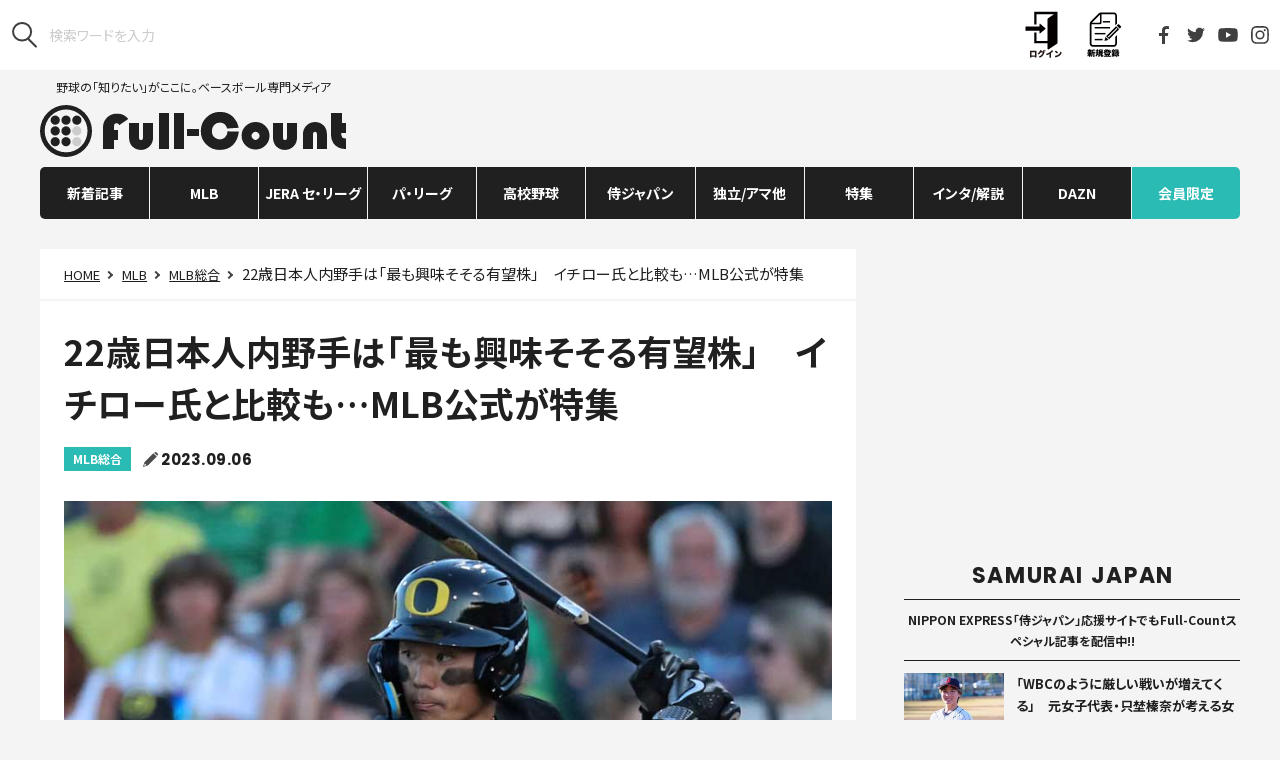

--- FILE ---
content_type: text/html; charset=utf-8
request_url: https://www.google.com/recaptcha/api2/aframe
body_size: 270
content:
<!DOCTYPE HTML><html><head><meta http-equiv="content-type" content="text/html; charset=UTF-8"></head><body><script nonce="B5zLAa9CTbVAUGjHW7whjA">/** Anti-fraud and anti-abuse applications only. See google.com/recaptcha */ try{var clients={'sodar':'https://pagead2.googlesyndication.com/pagead/sodar?'};window.addEventListener("message",function(a){try{if(a.source===window.parent){var b=JSON.parse(a.data);var c=clients[b['id']];if(c){var d=document.createElement('img');d.src=c+b['params']+'&rc='+(localStorage.getItem("rc::a")?sessionStorage.getItem("rc::b"):"");window.document.body.appendChild(d);sessionStorage.setItem("rc::e",parseInt(sessionStorage.getItem("rc::e")||0)+1);localStorage.setItem("rc::h",'1765413169642');}}}catch(b){}});window.parent.postMessage("_grecaptcha_ready", "*");}catch(b){}</script></body></html>

--- FILE ---
content_type: text/css
request_url: https://full-count.jp/wp-content/themes/pc-v3/css/score-widget.css?v=20210519104355
body_size: 359
content:
/*試合速報・結果*/
/*テーブルタイトル*/
#sj_contents_div #SJ_widget-area .SJ_h1-widget span {
    border-left-color: #022eb0;
}
.sdc_widgets,
#sj_contents_div table.SJ_table-plain{
    font-family: "Noto Sans JP", sans-serif;
    font-weight: bold;
}
#sj_contents_div #SJ_widget-news ul#SJ_tabs-cat li{
    width: 50%;
}
#sj_contents_div #SJ_widget-news ul#SJ_tabs-cat li span{
    display: none;
}
#sj_contents_div #SJ_widget-news ul#SJ_tabs-cat li.SJ_current a{
    background: #202020;
}
#sj_contents_div #SJ_widget-news .SJ_news-area .SJ_h2-widget {
    background-color: #2abbb4;
}

/*テーブル子要素*/
#sj_contents_div #SJ_widget-news table.SJ_table-widget th a span.SJ_home,
#sj_contents_div #SJ_widget-news table.SJ_table-widget th a span.SJ_score,
#sj_contents_div #SJ_widget-news table.SJ_table-widget th a span.SJ_away{
    color: #022eb0;
}
#sj_contents_div #SJ_widget-news .SJ_widget-footer .SJ_offer{
    display: none;
}
#sj_contents_div #SJ_tabs-team, 
#sj_contents_div #SJ_tabs-team-1,
#sj_contents_div #SJ_tabs-team-2,
#sj_contents_div #SJ_tabs-area{
    display: none !important;
}
/*ボタン*/
#sj_contents_div a.SJ_button-blue, #sj_contents_div .SJ_button-blue {
    background-color: #022eb0;
    color: #fff !important;
}



--- FILE ---
content_type: application/javascript
request_url: https://csm.cxpublic.com/Creative2.js
body_size: 4691
content:
var cx_args={prefix:"ct2",pid:"ecf12e4fd150cc9cb83844387b707eab28d4900a",domainScriptPath:"Creative2",siteIds:{"full-count.jp":"1128462988470963950","dev.full-count.cloud-partner.site":"1138597357524800562","tp-bb.jp":"1139744411921072191","test-m53c4ifp.socialcast.jp":"1138618512475234575","first-pitch.jp":"2478447874346423114","dev.first-pitch.jp":"1140879754010733942","dev.takafull.cloud-partner.site":"1140888291230367878","taka.full-count.jp":"4756152983676041475","ori.full-count.jp":"4732557851509032379","dev.orifull.cloud-partner.site":"4732557851509032378"},compatDomains:{"full-count.jp":!0,"tp-bb.jp":!0,"first-pitch.jp":!0,"taka.full-count.jp":!0},productIds:{},funnelSteps:["convertProduct","terminateProduct"],cpl:[],sal:[],cpMaxLen:256,cpKeyLen:20,firstCall:!0,pvopts:{useAutoRefreshCheck:!1}};function cx_hasLocalStorage(){try{return"object"==typeof window.localStorage&&"function"==typeof window.localStorage.getItem}catch(e){return!1}}function cx_getOptOutStatus(e){var t=!1;if(cx_hasLocalStorage()){var n=window.localStorage.getItem(e);n&&"true"===n&&(t=!0)}return t}var cX=window.cX=window.cX||{options:{consent:cx_getOptOutStatus("cx_optOut")}};cX.callQueue=cX.callQueue||[],cX.CCE=cX.CCE||{},cX.CCE.callQueue=cX.CCE.callQueue||[];var cxj_dmp_params={origin:cx_args.prefix+"-web",persistedQueryId:cx_args.pid};cX.callQueue.unshift(["invoke",function(){cxSetCP()}]),cX.callQueue.unshift(["setEventAttributes",cxj_dmp_params]),cX.callQueue.unshift(["invoke",function(){cxSetSiteId()}]),cX.CCE.callQueue.push(["setVisibilityField","timeSome"]);try{cX.options=cX.options||{},cx_args.compatDomains&&cx_args.compatDomains[location.hostname]&&(cX.options.compat={c1x:{wait:3e3}}),cX.options.consent=cx_getOptOutStatus("cx_optOut")}catch(e){}function cxSetSiteId(){var e=cx_args.siteIds[location.hostname]||cx_args.siteIds.default;e&&cX.setSiteId(e)}function cxCCEConversion(e,t,n){var r=t||"convertProduct",o=cx_args.productIds[e];o&&-1!==cx_args.funnelSteps.indexOf(r)&&(cX.CCE.callQueue.push(["sendConversionEvent",{productId:o,funnelStep:r},n||{}]),cX.sendEvent(r,{productId:o},cxj_dmp_params))}function cxSendPV(){cX.CCE.sendPageViewEvent(cx_args.prefix,cx_args.pid,cx_args.pvopts),cx_args.firstCall=!1}function cxSetCP(e){var t={},n={},r=new Date;cx_args.pvopts.referrer=null,Object.assign(cx_args.pvopts,e||{}),cx_args.firstCall||cX.initializePage();try{var o=cX.library._findRealReferrer().split("/")[2];e&&e.referrer&&(o=e.referrer.split("/")[2]),o&&location.hostname!==o&&(t.referrer_host=n.referrer_host_S=o.slice(0,cx_args.cpMaxLen))}catch(e){}var c=["utm_source","utm_medium","utm_term","utm_content","utm_campaign"];if(void 0!==cx_args.sal&&"[object Array]"===Object.prototype.toString.call(cx_args.sal)&&Array.prototype.push.apply(c,cx_args.sal),location.search&&location.search.substring(1).split("&").forEach(function(e){try{var r=e.split("=");"cx_"===r[0].slice(0,3)&&r[1]?n[r[0].replace(/^cx_/,"")+"_S"]=decodeURIComponent(r[1]).slice(0,cx_args.cpMaxLen):-1!==c.indexOf(r[0].toLowerCase())&&r[1]?t[r[0].toLowerCase().slice(0,cx_args.cpKeyLen)]=n[r[0].toLowerCase()+"_S"]=decodeURIComponent(r[1]).slice(0,cx_args.cpMaxLen):void 0!==cx_args.cpl&&"[object Array]"===Object.prototype.toString.call(cx_args.cpl)&&-1!==cx_args.cpl.indexOf(r[0].toLowerCase())&&r[1]&&(t[r[0].toLowerCase().slice(0,cx_args.cpKeyLen)]=decodeURIComponent(r[1]).slice(0,cx_args.cpMaxLen))}catch(e){}}),cX.library.m_isNewUser)t.newuser=n.newuser_S="true",cX.stopAllSessionAnnotations();else try{var a=r.getTime()-parseInt(localStorage.getItem("cxj_lastvisit")||r.getTime());if(localStorage.setItem("cxj_lastvisit",r.getTime()),a>=18e5){cX.stopAllSessionAnnotations();var i=Math.floor(a/864e5);t.elapsed=n.elapsed_S=i<1?"1日以内":i<7?String(i)+"日ぶり":i<31?String(Math.floor(i/7))+"週間ぶり":i<365?String(Math.floor(i/31))+"ヶ月ぶり":"1年以上"}}catch(e){}t.hour=r.getHours(),t.wday=["Sun","Mon","Tue","Wed","Thu","Fri","Sat"][r.getDay()],document.referrer.match(/cdn\.cxpublic\.com\/generic_v[0-9]+\.html/)&&(n.cx_source_S="cxrecs"),t.userState=cX.getCookie("__utp")?"registered":"anon",Object.keys(t).length>0&&cX.setCustomParameters(t),Object.keys(n).length>0&&cX.startSessionAnnotation(n)}if(function(e,t){var n=e.createElement(t);n.type="text/java"+t,n.async="async",n.src="http"+("https:"===location.protocol?"s://":"://")+"cdn.cxense.com/cx.cce.js";var r=e.getElementsByTagName(t)[0];r.parentNode.insertBefore(n,r)}(document,"script"),function(){if(!function(){var e=["preview","phantomjs","spider","crawl","cxense","slurp","read ahead agent"],t=navigator.userAgent.toLowerCase();if(/\bbot|bot\b/.test(t))return!0;for(var n=0;n<e.length;n++)if(-1!=t.indexOf(e[n]))return!0;return 0==t.indexOf("mozilla")&&-1==t.indexOf(" ")}()){var e,t,n,r,o,c,a,i,s,l,u,d,p,f,g,m,h,v,x,w,y=(c={},a="scrollDepth",i=!1,s=0,l="pos_in_page",u=!1,d=0,p="pos_in_article",f=function(e,t){var r={events:[{type:a,rnd:cX.library._randomString(),siteId:cX.library.m_siteId,prnd:n,userIds:[{id:cX.getUserId(),type:"cx"}],origin:o.origin,segmentIds:void 0,customParameters:[{group:t,item:String(e)+"%",type:"string"}]}]},c="https://comcluster.cxense.com/dmp/push?persisted="+encodeURIComponent(o.persistedQueryId);navigator.sendBeacon?navigator.sendBeacon(c,JSON.stringify(r)):(c=c+"&callback={{callback}}&json="+encodeURIComponent(JSON.stringify(r)),cX.jsonpRequest(c))},g=function(e){e.forEach(function(e){if(e.isIntersecting&&e.target){var n=c[e.target.id];n&&(h(n.selector,n.rate,n.mode).forEach(function(e){t.unobserve(c[e].element),c[e].element.parentNode.removeChild(c[e].element),delete c[e],1!=n.mode&&2!=n.mode||100!=n.rate||(f(d,p),u=!1)}),x())}})},m=function(){return i&&f(s,l),u&&f(d,p),!0},h=function(e,t,n){t?0==n&&s<t?s=t:(1==n||2==n)&&d<t&&(d=t):t=100;var r=[];return Object.keys(c).forEach(function(n){c[n].selector===e&&c[n].rate<=t&&r.push(n)}),r},v=function(e,t){var n={startY:0,height:0},r=document.querySelector(t);switch(e){case 0:n.height=document.documentElement.scrollHeight;break;case 1:r&&(n.startY=Math.floor(r.getBoundingClientRect().top+window.pageYOffset),n.height=Math.floor(r.getBoundingClientRect().height));break;case 2:r&&(n.height=Math.floor(r.getBoundingClientRect().top+window.pageYOffset))}return n},x=function(){Object.keys(c).forEach(function(e){var t=v(c[e].mode,c[e].selector),n=Math.floor(t.height/100*c[e].rate)+t.startY;c[e].element.style.top=n+"px"})},w=function(e,n){if(!(h(n).length>0)&&t){var o=v(e,n);0==e?i=!0:1!=e&&2!=e||(u=!0),0!==o.height&&function(e){for(var t=[],n=Math.floor(100/e),r=1;r<=n;r++)t.push(Math.floor(r/n*100));return t}(10).forEach(function(a){var i=Math.floor(o.height/100*a)+o.startY,s="cxscr_"+Math.random().toString(32).substring(2);r.insertAdjacentHTML("beforeend",'<div id="'+s+'" style="position:absolute;opacity:0;height:1px;top:'+i+'px;"/>'),c[s]={selector:n,rate:a,element:document.querySelector("#"+s),mode:e},t.observe(c[s].element)});var a=navigator.userAgent.match(/iPad/i)||navigator.userAgent.match(/iPhone/i)?"pagehide":"beforeunload";window.addEventListener(a,m)}},{init:function(c,a,i){var s;if("object"==typeof c&&-1==window.navigator.userAgent.toLowerCase().indexOf("msie")&&-1===window.navigator.userAgent.toLowerCase().indexOf("trident"))return e||(e=function(e){return!t&&window.IntersectionObserver&&(t=new IntersectionObserver(g,{})),o=e,document.body.insertAdjacentHTML("beforeend",'<div id="cxscr" style="opacity:0;"/>'),r=document.querySelector("#cxscr"),n=window.cX?cX.library.m_rnd:0,!0}(c)),(0===a||i)&&(s=function(){w(a,i)},"loading"===document.readyState?window.addEventListener("load",s,!1):s()),e},getTargets:function(){return c},getStatus:function(){return{pageSend:i,pageRate:s,articleSend:u,articleRate:d}},setType:function(e){"string"==typeof e&&(a=e)},setPageGroup:function(e){"string"==typeof e&&(l=e)},setArticleGroup:function(e){"string"==typeof e&&(p=e)}});window.cxIoScrollDepth2=y;var _=function(){var e,t,n,r,o,c=!1,a="外部リンク",i=["a"],s=new RegExp(location.origin);function l(e,n){var r;o=e,window.addEventListener("mouseup",g,!1),r=function(){t=n.map(function(e){var t={};t.label=e.label||e.selector||"no label";var n=e.tag?e.tag.toLowerCase():"a";-1==i.indexOf(n)&&i.push(n);var r=e.selector?e.selector+" "+n:n;return t.selector=e.selector||"no selector",t.links=Array.prototype.filter.call(document.querySelectorAll(r),function(t){return!e.href||t.href.match(e.href)}),t})},"loading"===document.readyState?window.addEventListener("load",r,!1):r()}function u(e){return e.match(s)||"/"===e.charAt(0)||"."===e.charAt(0)}function d(e){return p(e,cx_args&&cx_args.cpMaxLen||256)}function p(e,t){return e.slice(0,t).replace(/[\x00-\x1f\x7f]/g,"").replace(/\x20+/g," ")}function f(t,n){var r=[];Object.keys(n).forEach(function(e){var t;r.push({group:(t=e,p(t,cx_args&&cx_args.cpKeyLen||20)),item:d(n[e]),type:"number"==typeof n[e]?"number":"string"})});var o={events:[{type:t,rnd:cX.library._randomString(),siteId:cX.library.m_siteId,prnd:cX.library.m_rnd,userIds:[{id:cX.getUserId(),type:"cx"}],origin:e.origin,customParameters:r}]},c="https://comcluster.cxense.com/dmp/push?persisted="+encodeURIComponent(e.persistedQueryId);navigator.sendBeacon?navigator.sendBeacon(c,JSON.stringify(o)):(c=c+"&callback={{callback}}&json="+encodeURIComponent(JSON.stringify(o)),cX.jsonpRequest(c))}function g(e){var r=e||window.event,s={};if(r){var l=r.target||r.srcElement;if(!n||l.closest(n))for(;l&&"body"!==l.nodeName.toLowerCase();){if(1===l.nodeType&&i.indexOf(l.nodeName.toLowerCase())>-1){if(t.some(function(e){if(e.links.find(function(e){return l===e}))return s={label:e.label||e.selector||"",selector:e.selector||"",el:l},!0}),!s.el&&c&&!u(l.href)){s={label:a,selector:"external",el:l};break}if(s.el)break;console.log("targets no match")}l=l.parentNode}}return s.el&&o(f,s),!0}return{init:function(t,o,a,i,s){var u=!1;return"object"==typeof t&&t.origin&&t.persistedQueryId?e=t:(console.log("invalid dmpparams."),u=!0),n=o,Array.isArray(a)||(console.log("use array for targets."),u=!0),"boolean"==typeof i?c=i:(console.log("invalid sendExternal."),u=!0),u||r||(r=this,l(s,a)),r},stop:function(){window.removeEventListener("mouseup",g,!1)},getTargets:function(){return t},setExternalLabel:function(e){a=e}}}();window.cxSelectorClickTrackerCt2=_;var b=function(){var e,t,n=window.cX=window.cX||{};n.callQueue=n.callQueue||[];var r="tieup",o={};new RegExp(location.origin);function c(e,n,r){return t=r,!!function(e){return(document.querySelector('meta[name="'+Object.keys(e)[0]+'"]')||{}).content==Object.values(e)[0]}(e)&&(window.addEventListener("click",a,!1),!0)}function a(e){var o,c=e||window.event;if(c)for(var a=c.target||c.srcElement,i=0;i<20&&a&&"body"!==a.nodeName.toLowerCase();i++)1===a.nodeType&&"a"===a.nodeName.toLowerCase()&&(o=a.href||""),a=a.parentNode;return o&&function(e,o){var c=new URL(o);c=c&&c.hostname?c.hostname.slice(0,256):"";var a={events:[{type:r,rnd:n.library._randomString(),siteId:n.library.m_siteId,prnd:n.library.m_rnd,userIds:[{id:n.getUserId(),type:"cx"}],origin:t.origin,segmentIds:void 0,customParameters:[{group:r+"_action",item:e.slice(0,256),type:"string"},{group:r+"_href",item:o.slice(0,256),type:"string"},{group:r+"_href_domain",item:c,type:"string"}]}]};navigator.sendBeacon?navigator.sendBeacon("https://comcluster.cxense.com/dmp/push?persisted="+encodeURIComponent(t.persistedQueryId),JSON.stringify(a)):n.jsonpRequest("https://comcluster.cxense.com/dmp/push?callback={{callback}}&persisted="+encodeURIComponent(t.persistedQueryId)+"&json="+encodeURIComponent(n.JSON.stringify(a)))}(r+"_click",o),!0}return{init:function(t,n,r){return e||(e=c(t,n,r)),e},stop:function(){window.removeEventListener("click",a,!1)},getTargets:function(){return o}}}();window.cxTieupTracker=b;var S=function(){(window.cXcustom.q=window.cXcustom.q||[]).push(arguments),C()};S.q=window.cXcustom&&window.cXcustom.q?window.cXcustom.q:[],window.cXcustom=S,C()}function C(){for(;window.cXcustom.q&&window.cXcustom.q.length>0;){var e=window.cXcustom.q.shift();try{"scrollDepth4"===e[0]?y.init(e[1],e[2],e[3]):"selectorClickTrackerCt2"===e[0]?_.init(e[1],e[2],e[3],e[4],e[5]):"tieupTrack"===e[0]&&b.init(e[1],e[2],e[3])}catch(e){}}}}(),cx_args.siteIds&&cx_args.siteIds[location.hostname]){var now=new Date,datestr=now.getFullYear()+("0"+(now.getMonth()+1)).slice(-2)+("0"+now.getDate()).slice(-2)+("0"+now.getHours()).slice(-2),filename=cx_args.domainScripts&&cx_args.domainScripts[location.hostname]?cx_args.domainScripts[location.hostname]:location.hostname,url="https://csm.cxpublic.com/"+cx_args.domainScriptPath+"/domain/"+filename+".js?"+datestr;!function(e){var t=document.createElement("script");t.type="text/javascript",t.async=!0,t.src=e,document.querySelector("head").insertAdjacentElement("beforeend",t)}(url)}else cX.callQueue.push(["invoke",function(){cxSendPV()}]);
//# sourceMappingURL=Creative2.js.map

--- FILE ---
content_type: application/javascript; charset=UTF-8
request_url: https://experience-ap.piano.io/xbuilder/experience/load?aid=qZXTGT4dpj
body_size: 3824
content:
 (function () {
  // For randomized testing
  document.cookie = "_pc_random="+Math.floor(Math.random()*10)+"; path=/;"
  //ESP Integration Code
  window.PianoESPConfig = {
    id: 34
  };
  tp = window["tp"] || [];
  window.PianoCookieDomain = '.full-count.jp';
  tp.push(["setUseTinypassAccounts", false]);
  tp.push(["setUsePianoIdUserProvider", true ]);
  tp.push(["setSandbox", false]);
  tp.push(["setEndpoint", 'https://buy-ap.piano.io/api/v3']);
  tp.push(["setPianoIdUrl", 'https://auth.full-count.jp']);
  tp.push(["setEspEndpoint", 'https://api-esp-ap.piano.io']);
  /* Piano DMP Content */
  tp.push(["setCxenseSiteId", '1128462988470963950']);
  //Avoiding ITP restrictions
  //tp.push(["setCloudflareWorkerUrl","/piano"]);
  tp.push(['setCookieDomain', window.PianoCookieDomain]);
  if (typeof window.localStorage !== 'undefined') {
    // localStorageに保存されたcookieが有り、cookie上には存在しない場合に__utp cookieを書き込む
    try {
      var __utp = localStorage.getItem('__utp');
      if (__utp && document.cookie.indexOf(__utp) === -1) {
        document.cookie = '__utp=' + __utp + '; Path=/; Domain=' + window.PianoCookieDomain + '; SameSite=Lax;';
      }
    } catch (e) {}
  }
  /* Checkout related */
  /**
   * Event properties
   *
   * chargeAmount - amount of purchase
   * chargeCurrency
   * uid
   * email
   * expires
   * rid
   * startedAt
   * termConversionId
   * termId
   * promotionId
   * token_list
   * cookie_domain
   * user_token
   *
   */
  function onCheckoutComplete(data) {
  }

  function onCheckoutExternalEvent() {
  }

  function onCheckoutClose(event) {
    /* Default behavior is to refresh the page on successful checkout */
    if (event && event.state == "checkoutCompleted") {
      location.reload();
    }
  }

  function onCheckoutCancel() {
  }

  function onCheckoutError() {
  }

  function onCheckoutSubmitPayment() {
  }

  /* Meter callback */
  function onMeterExpired() {

  }

  /* Meter callback */
  function onMeterActive() {

  }

  /* Callback executed when a user must login */
  function onLoginRequired() {
    // this is a reference implementation only
    // your own custom login/registration implementation would
    // need to return the tinypass-compatible userRef inside the callback

    // mysite.showLoginRegistration(function (tinypassUserRef)
    // tp.push(["setUserRef", tinypassUserRef]); // tp.offer.startCheckout(params); // }
    // this will prevent the tinypass error screen from displaying

    return false;
  }

  function addToMailingList() {
    (function (isDash, espid, mlid, fieldid) {
      tp.pianoId.loadExtendedUser({
        extendedUserLoaded: function (data) {
        var added2ml = false;
          if (data.custom_field_values && Array.isArray(data.custom_field_values)) {
            var customFields = data.custom_field_values.reduce(function (a, c) {
              a[c.field_name] = c.value.indexOf("[") == 0 ? JSON.parse(c.value) : c.value;
              return a;
            }, {});
            if (customFields[fieldid] == "true") {
              (function (e, c, d, a) {
                if (c && d && Array.isArray(a) && 0 < a.length) {
                  var b = new XMLHttpRequest;
                  b.open("POST", (e ? "//api-esp-ap.piano.io" : "//sandbox-api-esp.piano.io") + "/tracker/lucid/sub/" + String(c));
                  b.setRequestHeader("Content-type", "application/json");
                    b.onload = () => {
                    location.reload();
                    };
                  b.send(JSON.stringify({email: d, sqids: a}))
                    added2ml = true;
                }
              })(isDash, espid, tp.pianoId.getUser().email, [mlid]);
            }
          }
            if (!added2ml) { location.reload(); }
        },
        formName: "RegistrationFields"
      });
    })(true, 100, 486, "newsletter");
    /* (dashboard?, siteid, mlid, custom_field_id(checkbox only)) */    
}

  /* Callback executed after a tinypassAccounts login */
  function onLoginSuccess(data) {
    //DMPへ登録完了イベント送信
    if (data && data.registration && window.cX && cX.library) {
      var cp = {id_source: data.source, id_event: (data.registration ? "registration" : "login")};
      var args = window.cxj_dmp_params || {};
      if (data.params && data.params.sub && window.cx_args && window.cx_args.prefix) {
        args.identities = [{type: cx_args.prefix, id: data.params.sub}];
      }
      cX.sendEvent("pianoid", cp, args);
    }
    if (typeof window.localStorage !== 'undefined') {
      try {
        window.localStorage.setItem('__utp', tp.pianoId.getToken());
      } catch (e) {
      }
    }
    else if (location.search.indexOf('verification_code=') === -1 && typeof data.source !== 'undefined' && data.source !== 'OFFER' && !tp.pianoId.getUser().email_confirmation_required) {
      location.reload();
    }  
  }
  /* ダブルオプトイン完了時にページリロード / ダブルオプトインコード入力モーダルを入力せずにクローズしたらログアウト */
  window.addEventListener("message",function(event) {
    if (event.data) {
      try {
        var data = JSON.parse(event.data);
        if (data.event === "successDOI") {
          addToMailingList();
        }
      } catch(e) {}
    }
  });
  
  /* Callback executed after an experience executed successfully */
  function onExperienceExecute(event) {
    if (typeof localStorage === "object" && typeof localStorage.setItem === "function") {
      if(typeof event === "object" && "user" in event && "uid" in event.user && event.user.uid && event.user.uid != "anon"){
        localStorage.setItem("piano-uid",event.user.uid);
      }
    }
  }

  /* Callback executed if experience execution has been failed */
  function onExperienceExecutionFailed(event) {
  }

  /* Callback executed if external checkout has been completed successfully */
  function onExternalCheckoutComplete(event) {
    /* Default behavior is to refresh the page on successful checkout */
    location.reload();
  }

  tp.push(["addHandler", "checkoutCustomEvent", function(event){
    switch (event.eventName){
      case 'login':
        tp.pianoId.show({
          displayMode: 'modal',
          screen :'register'
        })
        break;
      case 'top':
        tp.pianoId.show({
          displayMode: 'modal',
          screen :'login',
          disableSignUp: true
        })
        break;
    }
  }]);

  tp.push(["setAid", 'qZXTGT4dpj']);
  tp.push(["setEndpoint", 'https://buy-ap.piano.io/api/v3']);
  tp.push(["setUseTinypassAccounts", false ]);
  tp.push(["setUsePianoIdUserProvider", true ]);

  /* checkout related events */
  tp.push(["addHandler", "checkoutComplete", onCheckoutComplete]);
  tp.push(["addHandler", "checkoutClose", onCheckoutClose]);
  tp.push(["addHandler", "checkoutCustomEvent", onCheckoutExternalEvent]);
  tp.push(["addHandler", "checkoutCancel", onCheckoutCancel]);
  tp.push(["addHandler", "checkoutError", onCheckoutError]);
  tp.push(["addHandler", "checkoutSubmitPayment", onCheckoutSubmitPayment]);

  /* user login events */
  tp.push(["addHandler", "loginRequired", onLoginRequired]);
  tp.push(["addHandler", "loginSuccess", onLoginSuccess]);

  /* meter related */
  tp.push(["addHandler", "meterExpired", onMeterExpired]);
  tp.push(["addHandler", "meterActive", onMeterActive]);

  tp.push(["addHandler", "experienceExecute", onExperienceExecute]);
  tp.push(["addHandler", "experienceExecutionFailed", onExperienceExecutionFailed]);

  /* external checkout related events */
  tp.push(["addHandler", "externalCheckoutComplete", onExternalCheckoutComplete]);

  tp.push(["init", function () {
    // ログイン状態でAIDが違うcookieを保有している場合、強制的にログアウトさせる
    if (tp.pianoId.isUserValid() && tp.pianoId.getUser().aud !== tp.aid) {
      try {
        tp.pianoId.logout();
        document.cookie = "__utp=; domain=" + window.PianoCookieDomain + "; max-age=0";
      } catch (e) {}
    }
    // 明示的にログアウトボタンからログアウトした場合は、localStorageからも値を消す
    tp.addHandler('logout', function(){
      if (typeof window.localStorage !== 'undefined') {
        try {
          window.localStorage.removeItem('__utp');
        } catch (e) {
        }
      }
    });
    //ダブルオプトイン確認済みか判定してカスタム変数に格納。未確認の場合はAPIに問い合わせた後、experienceを実行する。
    var tags = tp.tags || '';
    tp.api.callApi("/email/confirmation/check", {}, function(response){
      if (response.data === true) {
        tp.setCustomVariable("isConfirmed","true");
      } else if (response.data === false) {
        tp.pianoId.logout();
        document.cookie = "__utp=; domain=" + window.PianoCookieDomain + "; max-age=0";
      }
      tp.experience.init();
    });
  }]);
})();


  // do not change this section
  // |BEGIN INCLUDE TINYPASS JS|
  (function(src){var a=document.createElement("script");a.type="text/javascript";a.async=true;a.src=src;var b=document.getElementsByTagName("script")[0];b.parentNode.insertBefore(a,b)})("//code.piano.io/api/tinypass.min.js");
  // |END   INCLUDE TINYPASS JS|


  window.addEventListener("click", function(event){
    var ev = event || window.event;
    if(ev) {
      var el = ev.target || ev.srcElement;
      if(el.className && el.className.indexOf("tp-close") != -1){
        cX.setEventAttributes({origin: "ct2-web", persistedQueryId: 'ecf12e4fd150cc9cb83844387b707eab28d4900a'});
        cX.sendEvent("modal-closed");
      }
    }
  }, false);


--- FILE ---
content_type: image/svg+xml
request_url: https://full-count.jp/wp-content/themes/pc-v3/images/utils/icon_twitter.svg
body_size: 429
content:
<svg xmlns="http://www.w3.org/2000/svg" viewBox="0 0 20 20"><path d="M6.687 17.149A10.312 10.312 0 0017.07 6.907v-.141c0-.158-.003-.316-.01-.472a7.426 7.426 0 001.82-1.89 7.283 7.283 0 01-2.096.575 3.662 3.662 0 001.605-2.019 7.313 7.313 0 01-2.317.886 3.653 3.653 0 00-6.219 3.328A10.36 10.36 0 012.331 3.36a3.652 3.652 0 001.13 4.872 3.623 3.623 0 01-1.652-.456l-.001.046A3.65 3.65 0 004.735 11.4a3.642 3.642 0 01-1.648.063 3.653 3.653 0 003.41 2.534 7.323 7.323 0 01-4.533 1.562 7.418 7.418 0 01-.87-.05 10.331 10.331 0 005.594 1.64" fill="#404040"/></svg>

--- FILE ---
content_type: application/javascript
request_url: https://full-count.jp/ssc.min.js
body_size: 1694
content:
"use strict";!function(e,n){e[n]=e[n]||[],e[n].param=e[n].param||[];var t,r,a,i=e[n].param.shift();function o(e){try{window.dataLayer=window.dataLayer||[],window.dataLayer.push({event:"set_dc_ssc_id",dc_ssc_id:e}),i.sscCallback&&i.sscCallback(e)}catch(e){c("error",["SSC Callback Error -",e])}}function c(e,n){i.debugMode&&(e=e||"log",n=["[SSC-MODULE-DEBUG]:"].concat(n).join(" "),console[e](n))}function s(){var e,n,t,r=(function(e){for(var n=document.cookie.split(";"),t=0;t<n.length;t++){var r=n[t].trim().split("=");if(r[0]===e)return decodeURIComponent(r[1])}return null}(i.sscCookiename)||"").match(/^([0-9a-f]{8}-[0-9a-f]{4}-4[0-9a-f]{3}-[89ab][0-9a-f]{3}-[0-9a-f]{12})_([0-9a-f]+)\.([0-9a-z+/]{43}={0,2})$/i);return r?(e=r[1],n=r[2],r=r[3],n=n,t=24*i.sscidExpDays*60*60*1e3,n=parseInt(n,16)+t,t=Date.now(),c("log",["SSCID: Expire Date -",new Date(n)]),t<n?(c("log",["SSCID: Get from Cookie -",e]),[e,r]):(c("log",["SSCID: Expired"]),[null,null])):(c("log",["SSCID: Not defined in cookie"]),[
null,null])}function l(e,n){var t,r,a=function(){switch(n){case"storage":return!0;case"fetch":return!1;default:return!0}}();try{if(!e)return c("log",["xDomainFile: Not defined in",n]),null;if(a&&(t=e.createdAt,r=24*i.xDomainFileExpDays*60*60*1e3,t=Number(t)+r,r=Date.now(),c("log",["xDomainFile: Expire Date -",new Date(t)]),!(r<t)))return c("log",["xDomainFile: Expired"]),null;if(!Array.isArray(e.sets))return c("log",["xDomainFile: Unexpected format"]),null}catch(e){return c("error",["xDomainFile: check Error -",e]),null}return e}function u(){return c("log",["xDomainFile: Update"]),fetch("https://"+i.endpoint+i.xDomainFilePath,{method:"GET",mode:"same-origin"}).then(function(e){if(e.ok)return e.json();throw new Error(e.status)}).then(function(e){if(!(t=l(e,"fetch")))throw new Error("Failed to retrieve");t=function(e){if(i.disableExternalLink)return null;e.createdAt=Date.now();var n=JSON.stringify(e);return localStorage.setItem(i.xDomainStorageID,n),c("log",[
"xDomainFile: Set to localStorage:",i.xDomainStorageID,n]),e}(t)}).catch(function(e){throw new Error("xDomainFile: Request Error - "+e)})}function d(e,n,t){function r(a,o,e){var n=e.map(function(e){return e.replace(/\/$/,"")});Array.prototype.filter.call(document.getElementsByTagName("a"),function(e){return!(-1<e.search.indexOf(i.exLinkQueryPath+"="))&&e.hostname!==location.hostname&&-1<n.indexOf(e.protocol+"//"+e.hostname)}).forEach(function(e){var n=e.pathname.replace(/^\//,""),t=e.search.substring(1),r=[a,o].join(".");e.pathname=i.sscRedirectPath,e.search=["?",i.exLinkQuerySig,"=",encodeURIComponent(r),"&",i.exLinkQueryPath,"=",encodeURIComponent(n),"&",i.exLinkQueryDomain,"=",encodeURIComponent(location.hostname),"&",t].join(""),c("log",["Element rewrited:",e.href])})}var a=function(e){try{return e.sets[0].associatedSites}catch(e){return[]}}(t);"complete"===document.readyState?r(e,n,a):(c("log",["Set rewriter Event"]),window.addEventListener("load",function(){r(e,n,a)}))}e[n
].getSscId=function(){return r},e[n].updateLinkTags=function(){r&&a&&!i.disableExternalLink&&t&&d(r,a,t)},navigator.cookieEnabled?(i.debugMode=i.debugMode||!1,i.sscCookiename=i.sscCookiename||"dc_ssc_idsig",i.sscPath=i.sscPath||"/ssc",i.sscRedirectPath=i.sscRedirectPath||"/sscrd",i.sscidExpDays=Number(i.sscidExpDays)||100,i.disableExternalLink=i.disableExternalLink||!1,i.xDomainStorageID=i.xDomainStorageID||"dc_ssc_xdomains",i.xDomainFilePath=i.xDomainFilePath||"/dc-ssc/ssc-xdomain-set.json",i.xDomainFileExpDays=Number(i.xDomainFileExpDays)||7,i.exLinkQueryPath=i.exLinkQueryPath||"_dcpath",i.exLinkQueryDomain=i.exLinkQueryDomain||"_dcdomain",i.exLinkQuerySig=i.exLinkQuerySig||"_dcidsig",i.sscCallback="function"==typeof i.sscCallback?i.sscCallback:null,c("log",["Start"]),e=s(),r=e[0],a=e[1],r&&a&&o(r),t=function(){if(i.disableExternalLink)return null;var e=null;try{e=l(e=JSON.parse(localStorage.getItem(i.xDomainStorageID)),"storage")}catch(e){return null}return e&&c("log",[
"xDomainFile: Get From Storage",i.xDomainStorageID,JSON.stringify(e)]),e}(),r&&a?i.disableExternalLink||t?!i.disableExternalLink&&t&&d(r,a,t):u().then(function(){t&&d(r,a,t)}).catch(function(e){c("error",e)}):(c("log",["SSCID: Update"]),fetch("https://"+i.endpoint+i.sscPath,{method:"POST",mode:"same-origin"}).then(function(e){if(!e.ok)throw new Error(e.status);var n=s();if(r=n[0],a=n[1],r&&a)return o(r),e;throw new Error("Failed to retrieve")}).catch(function(e){throw o(r),new Error("SSCID: Request Error - "+e)}).then(function(){if(!i.disableExternalLink&&!t)return u()}).then(function(){t&&d(r,a,t)}).catch(function(e){c("error",e)}))):o(r=null)}(window,"DC_SSC_MODULE");

--- FILE ---
content_type: image/svg+xml
request_url: https://full-count.jp/wp-content/themes/pc-v3/images/login.svg
body_size: 1046
content:
<?xml version="1.0" encoding="utf-8"?>
<!-- Generator: Adobe Illustrator 26.0.2, SVG Export Plug-In . SVG Version: 6.00 Build 0)  -->
<svg version="1.1" id="レイヤー_1" xmlns="http://www.w3.org/2000/svg" xmlns:xlink="http://www.w3.org/1999/xlink" x="0px"
	 y="0px" viewBox="0 0 250 300" style="enable-background:new 0 0 250 300;" xml:space="preserve">
<style type="text/css">
	.st0{fill:#040000;}
	.st1{fill:#231815;}
</style>
<g>
	<path class="st0" d="M63.6,5.3v79.8h15.3V20.7H187l-34.4,23.2c-3.9,2.6-6.2,7-6.2,11.7v131.3H78.9v-52.2H63.6v67.5h82.9v32.5
		c0,2,1.1,3.9,2.9,4.8c1.8,0.9,3.9,0.8,5.6-0.3l54.7-37.1V5.3H63.6z"/>
	<path class="st0" d="M97.1,138.6c0,0.9,0.5,1.6,1.3,2s1.7,0.2,2.3-0.3l35.8-30.3l-35.8-30.3c-0.6-0.6-1.6-0.7-2.3-0.3
		c-0.8,0.4-1.3,1.1-1.3,2v15.3H9.5v26.6h87.6V138.6z"/>
	<g>
		<path class="st1" d="M46.1,286.4v3.6h-9.5c0.3-2.9,0.4-4.6,0.4-8.5v-26.8c0-2.2-0.1-3.9-0.2-6c1.8,0.2,2.9,0.2,6.3,0.2h28.1
			c3.2,0,4,0,6.5-0.2c-0.1,1.8-0.2,3.7-0.2,6.2v26.4c0,4,0.1,6.5,0.4,8.6h-9.4v-3.5H46.1L46.1,286.4z M68.5,257.3H46.1v20.8h22.4
			V257.3z"/>
		<path class="st1" d="M129.1,256.8c-0.4,0.6-0.8,1.8-1.4,3.6c-5,15.6-13.8,25.3-29.4,32.4c-1.5-3-3.7-5.8-6.3-8
			c13.8-5,22.3-13.2,26.1-25.4l-13.9,0.2c-3.2,5.2-7.4,9.7-11.8,13.1c-2.5-2.9-4.2-4.3-7.4-6.3c6-4.1,10.6-9.4,13.9-15.9
			c1.3-2.7,2.1-4.7,2.2-6.3l9.9,1.8c-0.3,0.5-0.3,0.6-0.6,1.3c-0.1,0.2-0.2,0.5-0.4,0.8c-0.2,0.5-0.4,0.9-0.5,1.1
			c-0.4,0.8-0.6,1.3-0.6,1.3c-0.1,0.2-0.2,0.5-0.4,0.9l11.8-0.1h1.2c-0.8-1.8-1.7-3.2-3-5l5.2-1.7c1.8,2.4,3.2,5,4.3,8l-1.6,0.6
			L129.1,256.8z M131,242.4c1.7,2.3,2.9,4.5,4.3,7.8l-5,1.8c-1.5-3.4-2.7-5.7-4.3-8L131,242.4z"/>
		<path class="st1" d="M183,250.5c-1.2,1-1.2,1-2,1.9c-4.1,4.2-7.8,7.5-12,10.5V283c0,4.3,0.1,5.6,0.3,8.5h-10.1
			c0.3-2.8,0.3-3.9,0.3-8.4v-14.4c-5.4,3.2-9.6,5.1-17.1,7.7c-1.4-3.5-2.4-5.2-5-8.4c11.3-3.2,19.3-7.1,27.7-13.6
			c4.5-3.4,8-6.9,9.5-9.5L183,250.5z"/>
		<path class="st1" d="M198.4,247.7c6.6,3.9,10,6.3,14.3,10.2l-6.2,8.1c-4.5-4.7-9-8.2-14.2-11L198.4,247.7z M192.9,280.1
			c5.3-0.4,10.8-1.7,15.7-3.8c6.6-2.7,11.3-6.6,15.3-12.9c2.2-3.3,3.6-6.2,5.1-10.2c2.6,3.1,3.8,4.1,7.7,7
			c-4.7,10.3-9.7,16.4-17,21.1c-5.6,3.7-10.6,5.6-20.3,7.8c-2,0.5-2.3,0.5-3.8,0.9L192.9,280.1z"/>
	</g>
</g>
</svg>


--- FILE ---
content_type: application/javascript
request_url: https://full-count.jp/wp-content/themes/pc-v3/js/pc-script.js?v=20240510021815
body_size: 4205
content:
/*
* jquery-match-height 0.7.0 by @liabru
* http://brm.io/jquery-match-height/
* License MIT
*/
!function(t){"use strict";"function"==typeof define&&define.amd?define(["jquery"],t):"undefined"!=typeof module&&module.exports?module.exports=t(require("jquery")):t(jQuery)}(function(t){var e=-1,o=-1,i=function(t){return parseFloat(t)||0},a=function(e){var o=1,a=t(e),n=null,r=[];return a.each(function(){var e=t(this),a=e.offset().top-i(e.css("margin-top")),s=r.length>0?r[r.length-1]:null;null===s?r.push(e):Math.floor(Math.abs(n-a))<=o?r[r.length-1]=s.add(e):r.push(e),n=a}),r},n=function(e){var o={
byRow:!0,property:"height",target:null,remove:!1};return"object"==typeof e?t.extend(o,e):("boolean"==typeof e?o.byRow=e:"remove"===e&&(o.remove=!0),o)},r=t.fn.matchHeight=function(e){var o=n(e);if(o.remove){var i=this;return this.css(o.property,""),t.each(r._groups,function(t,e){e.elements=e.elements.not(i)}),this}return this.length<=1&&!o.target?this:(r._groups.push({elements:this,options:o}),r._apply(this,o),this)};r.version="0.7.0",r._groups=[],r._throttle=80,r._maintainScroll=!1,r._beforeUpdate=null,
r._afterUpdate=null,r._rows=a,r._parse=i,r._parseOptions=n,r._apply=function(e,o){var s=n(o),h=t(e),l=[h],c=t(window).scrollTop(),p=t("html").outerHeight(!0),d=h.parents().filter(":hidden");return d.each(function(){var e=t(this);e.data("style-cache",e.attr("style"))}),d.css("display","block"),s.byRow&&!s.target&&(h.each(function(){var e=t(this),o=e.css("display");"inline-block"!==o&&"flex"!==o&&"inline-flex"!==o&&(o="block"),e.data("style-cache",e.attr("style")),e.css({display:o,"padding-top":"0",
"padding-bottom":"0","margin-top":"0","margin-bottom":"0","border-top-width":"0","border-bottom-width":"0",height:"100px",overflow:"hidden"})}),l=a(h),h.each(function(){var e=t(this);e.attr("style",e.data("style-cache")||"")})),t.each(l,function(e,o){var a=t(o),n=0;if(s.target)n=s.target.outerHeight(!1);else{if(s.byRow&&a.length<=1)return void a.css(s.property,"");a.each(function(){var e=t(this),o=e.attr("style"),i=e.css("display");"inline-block"!==i&&"flex"!==i&&"inline-flex"!==i&&(i="block");var a={
display:i};a[s.property]="",e.css(a),e.outerHeight(!1)>n&&(n=e.outerHeight(!1)),o?e.attr("style",o):e.css("display","")})}a.each(function(){var e=t(this),o=0;s.target&&e.is(s.target)||("border-box"!==e.css("box-sizing")&&(o+=i(e.css("border-top-width"))+i(e.css("border-bottom-width")),o+=i(e.css("padding-top"))+i(e.css("padding-bottom"))),e.css(s.property,n-o+"px"))})}),d.each(function(){var e=t(this);e.attr("style",e.data("style-cache")||null)}),r._maintainScroll&&t(window).scrollTop(c/p*t("html").outerHeight(!0)),
this},r._applyDataApi=function(){var e={};t("[data-match-height], [data-mh]").each(function(){var o=t(this),i=o.attr("data-mh")||o.attr("data-match-height");i in e?e[i]=e[i].add(o):e[i]=o}),t.each(e,function(){this.matchHeight(!0)})};var s=function(e){r._beforeUpdate&&r._beforeUpdate(e,r._groups),t.each(r._groups,function(){r._apply(this.elements,this.options)}),r._afterUpdate&&r._afterUpdate(e,r._groups)};r._update=function(i,a){if(a&&"resize"===a.type){var n=t(window).width();if(n===e)return;e=n;
}i?-1===o&&(o=setTimeout(function(){s(a),o=-1},r._throttle)):s(a)},t(r._applyDataApi),t(window).bind("load",function(t){r._update(!1,t)}),t(window).bind("resize orientationchange",function(t){r._update(!0,t)})});

// searchUA
// Author URI: https://github.com/masakihongo/searchUA
var ua = {};
ua.name = window.navigator.userAgent.toLowerCase();
ua.isIE = (ua.name.indexOf('msie') >= 0 || ua.name.indexOf('trident') >= 0);
ua.isiPhone = ua.name.indexOf('iphone') >= 0;
ua.isiPod = ua.name.indexOf('ipod') >= 0;
ua.isiPad = ua.name.indexOf('ipad') >= 0;
ua.isiOS = (ua.isiPhone || ua.isiPod || ua.isiPad);
ua.isAndroid = ua.name.indexOf('android') >= 0;
ua.isTablet = (ua.isiPad || (ua.isAndroid && ua.name.indexOf('mobile') < 0));

// ランキング出力
function _rank_append (data,target,count) {
	var rank_str = '', rank_count = 1;
	$.each(data,function(k,v){
		//console.log(v);
		if(rank_count>count) {
			return false;
		}
		var rank_url = v[0], rank_title = v[1], rank_thumb = v[2], rank_date = v[3], rank_post_type = v[4], rank_post_type_link = v[5], rank_post_members = v[6];
		if(rank_post_members == true){
			rank_title = '<p class="l-sidebar-article__title">'+rank_title+'<span class="l-sidebar-article__members"><img class="members_icon members_icon_ranking" src="/wp-content/themes/pc-v3/images/key_ico.svg"></span></p></a></article>';
		} else{
			rank_title = '<p class="l-sidebar-article__title">'+rank_title+'</p></a></article>';
		}
		if(rank_post_type=='') {
			var rank_array = [
				'<li class="l-sidebar-ranking__item">',
				'<article class="l-sidebar-article"><a class="l-sidebar-article__content" href="'+rank_url+'">',
				'<p class="l-sidebar-article__num">'+rank_count+'</p>',
				'<figure class="l-sidebar-article__pic"><img src="'+rank_thumb+'"/>',
				'</figure>',
				'<p class="l-sidebar-article__title">'+rank_title+'</p></a></article>',
				'</li>'
			];
		} else {
			var rank_array = [
				'<li class="l-sidebar-ranking__item">',
				'<article class="l-sidebar-article"><a class="l-sidebar-article__content" href="'+rank_url+'">',
				'<p class="l-sidebar-article__num">'+rank_count+'</p>',
				'<figure class="l-sidebar-article__pic"><img src="'+rank_thumb+'"/>',
				'</figure>',
				'<p class="l-sidebar-article__title">'+rank_title+'</p></a></article>',
				'</li>'
				//'<p class="pc-news_ranking-article_catch"><a href="'+rank_url+'">'+rank_title+'</a><br><a href="'+rank_post_type_link+'" class="tag">'+rank_post_type+'</a></p>',
			];
		}
		rank_str += rank_array.join('');
		rank_count++;
	})
	$(target).append(rank_str);
}

// スムーズスクロール(2)
function _scroll(url) {
	var speed = 500;
	var href= url;
	//console.log(url);
	href = href.split('#');
	if ( typeof href[1] != 'undefined' ) {
		//console.log(href);
		href = '#' + href[1];
		var target = $(href == "#" || href == "" ? 'html' : href);
		var position = target.offset().top;
		$("html, body").animate({scrollTop:position}, speed, "swing");
	}
}

jQuery(function($){

$(function(){
  //スムーススクロール
  /*
  var topBtn = $('a[class$="gototop_btn"]');
  topBtn.click(function () {
    $('body,html').animate({
        scrollTop: 0
    }, 400);
    return false;
  });
  */
  
	//スムーススクロール(2)
	$('a[href^="#"]:not(".tabmenu a, .metaslider div ul li a, a.rslides_nav")').on('click',function(e){
		e.preventDefault();
		var url= $(this).attr("href");
		_scroll(url);
	});
  
	// 右カラムランキング表示
	if(typeof _rank_daily != 'undefined') {
		_rank_append(_rank_daily,'#tab1',5);
		//$('#tab1').append('<div class="center"><a href="/ranking/" class="more_btn more_btn_side">もっとみる</a></div>');
	}
	if(typeof _rank_monthly != 'undefined') {
		_rank_append(_rank_weekly,'#tab2',5);
		//$('#tab2').append('<div class="center"><a href="/ranking/2/" class="more_btn more_btn_side">もっとみる</a></div>');
	}
	if(typeof _rank_monthly != 'undefined') {
		_rank_append(_rank_monthly,'#tab3',5);
		//$('#tab3').append('<div class="center"><a href="/ranking/3/" class="more_btn more_btn_side">もっとみる</a></div>');
	}
	if(typeof _rank_yearly != 'undefined') {
		_rank_append(_rank_yearly,'#tab4',5);
		//$('#tab4').append('<div class="center"><a href="/ranking/4/" class="more_btn more_btn_side">もっとみる</a></div>');
	}
	if(typeof _rank_all != 'undefined') {
		_rank_append(_rank_all,'#tab5',5);
		//$('#tab5').append('<div class="center"><a href="/ranking/5/" class="more_btn more_btn_side">もっとみる</a></div>');
	}
  
  //ドロップダウンコンテンツ
  /*
  $(".header-nav_wrap > ul > li").hover(function() {
    var gnavUlLi = $(this).children("ul");
    var arrayGnavUlHeight = [];
    arrayGnavUlHeight.push(gnavUlLi.height());//非表示のドロップダウン要素を取得
    var gnavUlHeight = arrayGnavUlHeight[0];
      if (gnavUlLi[0]){//liの子要素にulがあったら
        $(this).parent().stop().animate({marginBottom:gnavUlHeight + 10,});
        gnavUlLi.stop().slideDown('fast');//ドロップダウン挙動
        $(".mOver").stop().fadeIn('fast');
      }
    }, function() {
    $(this).children("ul").stop().slideUp('fast');
    $(this).parent().stop().animate({marginBottom:0,});
    $(".mOver").stop().fadeOut('fast');
  });
  */
	var _mOver = $('#mOver');
	var _menu_index = null;
	var _menu_parent = $("#globalmenu > ul > li");
	_menu_parent.on('mouseenter',function(){
		_this_index = _menu_parent.index($(this));
		_child = $(this).children('ul');
		if(_child.length) {
			if(_this_index !== _menu_index) {
				_menu_index = _this_index;
				//_mOver.show().children().slideUp(200);
				_mOver.stop().attr('style','').show().css({'min-height':'36px'}).children().hide();
				_child.clone().hide().prependTo(_mOver).slideDown(200);
			}
		} else {
			_menu_index = null;
			//_mOver.stop().css({'min-height':'0'}).children().slideUp(200);
			_mOver.stop().children().slideUp(200);
		}
	});
	/*
	$(".header-nav_wrap").on('mouseleave',function(){
		_menu_index = null;
		_mOver.stop().animate({'min-height':'0'},200).slideUp(200,function(){
			$(this).attr('style','');
		}).empty();
	});
	*/
  
  //高さ揃え
  $('.three-cols_list li, .two-cols_list li, .pc-top_pickup_list li').matchHeight();
  
  //タブ切り替え
  $(".tabmenu li a").on("click", function() {
    $("#tabBoxes ul").stop().hide();
    $($(this).attr("href")).stop().fadeToggle();
    $(".tabmenu li a").stop().removeClass("tab-selected");
    $(this).stop().toggleClass("tab-selected");
    return false;
  });
});


$(window).on('load',function(){
	
	// 右カラム追従バナー
  var subAd = $('div.l-main__content-secondary .ad');
  if(subAd.length) {
	  var subAdPosDiff = 0;
	  var subColHeight = $('div.l-main__content-secondary').outerHeight(); //サイドバー全体の高さ
	  $(window).scroll(function () {
      var subAdPos = $('div.sticky-ad-top').offset().top;//追従バナーのy座標
	    var subColPos = $('div.l-main__content-secondary').offset().top; // サイドバーTOPの高さ
	    var subAdBoxHeight = subAd.outerHeight(true);//追従バナー要素の高さ
	    var footerHeight = $('footer.l-footer').outerHeight(true) + 50;//フッター高さ+ページ先頭
	    var scrolStickyPos = $('body').height() - subAdBoxHeight - footerHeight; // 追尾バナーとフッターの高さを引いたページ高さ
	    var currentScrollPos = $(this).scrollTop();
      
	    if (currentScrollPos > scrolStickyPos ){
	      subAd.css({
	        position: 'absolute',
	        top: scrolStickyPos - subColPos,
	        marginLeft : '0'
	      });
	      $('div.l-main__content-secondary').css('marginBottom', subAdBoxHeight);
	    } else if ( currentScrollPos >= subAdPos - 35) {
	      subAd.css({
	        position: 'fixed',
	        top: '15px',
	        marginLeft : '0',
	        width: '336px'
	      });
	      $('div.l-main__content-secondary').css('marginBottom', subAdBoxHeight);
	    } else {
	      subAd.attr('style','');
	      $('div.l-main__content-secondary').attr('style','');
	    }
	  });
  }
  
  
	// 両脇広告固定機能
	/*
	var _container = $('.contents_wrap');
	if( _container.length ) {
		var _container_height = _container.height();
		var _container_position = _container.position();
		var _container_position_top = _container_position.top -20;
		var _ad_width = 160; // 広告の幅
		var _ad_height = 600; // 広告の高さ
	}
	
	function _ad() {
		_scroll_top = $(this).scrollTop();
		if( _scroll_top > _container_position_top ){
			if( _scroll_top < ( _container_height - _ad_height + _container_position_top ) ){
				if( ua.isiOS || ua.isAndroid ) {
					$('.ad-fix-frame').css({position:"absolute", top:"0", marginTop: _scroll_top - _container_position_top});
				} else {
					$('.ad-fix-frame').css({position:"fixed", top:"20px", marginTop:"0"});
				}
			} else {
				$('.ad-fix-frame').css({position:"absolute", top:"0", marginTop:_container_height - _ad_height});
			}
		} else {
			$('.ad-fix-frame').css({position:"absolute", top:"0", marginTop:"0"});
		}
	}
	
	if( _container.length ) {
		_ad();
		$(document).scroll(function(){
			_ad();
		});
	}
	*/
  
	// 記事下広告のサイズを補正
	$.each( $('.box-iframe-flex'), function(){
		var _iframe = $(this).find('iframe');
		var _iframe_div = _iframe.contents().find('div').eq(0);
		var _iframe_width = _iframe_div.width();
		if(_iframe_width==300) {
			_iframe.css({'width':'300px'})
		}
	});
  
  
});




});


--- FILE ---
content_type: text/xml; charset=UTF-8
request_url: https://full-count.jp/external-link-feed/
body_size: 3775
content:
<?xml version="1.0" encoding="UTF-8"?>
<rss version="2.0"
	xmlns:atom="http://www.w3.org/2005/Atom"
	xmlns:content="http://purl.org/rss/1.0/modules/content/"
>

<channel>
	<title>Full-Count</title>
	<atom:link href="https://full-count.jp/external-link-feed/" rel="self" type="application/rss+xml" />
	<link>https://full-count.jp</link>
	<description>野球の「知りたい」がここに。ベースボール専門メディア</description>
	<pubDate>Thu, 11 Dec 2025 09:00:00 +0900</pubDate>
	<language>ja</language>
	<copyright>(c) Creative2 2013-</copyright>
	<image>
		<url>https://full-count.jp/wp-content/themes/full-count-sp/img/titlelogo.png</url>
		<title>Full-Count（フルカウント） ― 野球ニュース・速報・コラム ―</title>
		<link>https://full-count.jp</link>
	</image>


	<item>
		<guid isPermaLink="false">1875160</guid>
		<title><![CDATA[「WBCのように厳しい戦いが増えてくる」　元女子代表・只埜榛奈が考える女子野球の近未来（侍ジャパン応援特設サイトへ）]]></title>
		<category><![CDATA[外部リンク]]></category>
		<link>https://japan-baseball.nittsu.co.jp/article/3875/?utm_source=full-count.jp&amp;utm_medium=referral&amp;utm_campaign=related-article</link>
		<description><![CDATA[2024年限りで現役を退き、2025年から女子硬式野球クラブチームの東海NEXUSで監督を務める只埜榛奈さん。2023年の「第3回BFA女子野球アジアカップ」（以下アジアカップ）で代表デビューを飾り、翌年には「第9回WBSC女子野球ワールドカップ」（以下W杯）で日本の7連覇に大きく貢献した。堅実な守備とつなぐ打撃が定評の内野手で、プロとして6年プレーするなど経験豊富だが、代表として国際大会を戦った経験は自身のキャリアをより幅広いものにしてくれたという。]]></description>
		<pubDate>Mon, 08 Dec 2025 20:02:38 +0900</pubDate>
        <date>Mon, 08 Dec 2025 20:02:38 +0900</date>
        <enclosure type="image/jpeg" url="https://full-count.jp/wp-content/uploads/2025/12/08190730/20251208_1.jpg"/>
	</item>

	<item>
		<guid isPermaLink="false">1871764</guid>
		<title><![CDATA[2025年侍ジャパン全カテゴリーの熱戦をプレイバック…6つの国際大会全てで決勝進出（侍ジャパン応援特設サイトへ）]]></title>
		<category><![CDATA[侍ジャパン]]></category>
		<link>https://japan-baseball.nittsu.co.jp/article/3869/?utm_source=full-count.jp&amp;utm_medium=referral&amp;utm_campaign=related-article</link>
		<description><![CDATA[暦は12月を迎え、2025年も残りわずかとなった。今年の野球界は、NPBでは福岡ソフトバンクが5年ぶり12度目の日本一に輝き、MLBではロサンゼルス・ドジャースが球団史上初の2年連続ワールドシリーズ制覇を達成。第7戦に緊急救援登板を果たし、1人で3勝を挙げた山本由伸投手がシリーズMVPを受賞した。]]></description>
		<pubDate>Mon, 01 Dec 2025 20:00:00 +0900</pubDate>
        <date>Mon, 01 Dec 2025 20:02:01 +0900</date>
        <enclosure type="image/jpeg" url="https://full-count.jp/wp-content/uploads/2025/12/01121012/20251201_1.jpg"/>
	</item>

	<item>
		<guid isPermaLink="false">1868396</guid>
		<title><![CDATA[世界の強打者相手に「通用する」　京都国際高エース・西村一毅がU-18代表で得た自信（侍ジャパン応援特設サイトへ）]]></title>
		<category><![CDATA[U-18／高校代表]]></category>
		<link>https://japan-baseball.nittsu.co.jp/article/3864/?utm_source=full-count.jp&amp;utm_medium=referral&amp;utm_campaign=related-article</link>
		<description><![CDATA[昨夏の全国高等学校野球選手権大会で優勝し、今夏もベスト8入りを果たした京都・京都国際高のエース左腕、西村一毅投手。今年9月には野球日本代表「侍ジャパン」U-18代表にも選出され「ラグザス presents 第32回 WBSC U-18ワールドカップ」で準優勝に貢献した。人生で初めて日の丸を背負った経験に「うれしい気持ちと、重圧もありましたが『やらなければいけない』自覚が芽生えました」と、投手としての成長を口にする。]]></description>
		<pubDate>Mon, 24 Nov 2025 20:02:18 +0900</pubDate>
        <date>Sat, 29 Nov 2025 18:42:34 +0900</date>
        <enclosure type="image/jpeg" url="https://full-count.jp/wp-content/uploads/2025/11/24152921/20251124_1.jpg"/>
	</item>

	<item>
		<guid isPermaLink="false">1865569</guid>
		<title><![CDATA[WBC初代王者へ「チーム変わった」　渡辺俊介が忘れぬイチローの言動「格好良くて鳥肌 」（侍ジャパン応援特設サイトへ）]]></title>
		<category><![CDATA[トップチーム]]></category>
		<link>https://japan-baseball.nittsu.co.jp/article/3857/?utm_source=full-count.jp&amp;utm_medium=referral&amp;utm_campaign=related-article</link>
		<description><![CDATA[千葉ロッテで活躍し、“ミスターサブマリン”と称された渡辺俊介氏は、2006年と2009年にWORLD BASEBALL CLASSIC&#x2122;（以下WBC）に出場し、大会連覇を成し遂げた。「夢じゃないかと思いました」という世界一の景色、王貞治監督の“直接勧誘”や、心揺さぶられたイチローの言葉……。当時を振り返りつつ、来年3月の第6回大会に挑む井端弘和監督率いる野球日本代表「侍ジャパン」へエールを送った。]]></description>
		<pubDate>Mon, 17 Nov 2025 20:02:20 +0900</pubDate>
        <date>Mon, 17 Nov 2025 20:02:20 +0900</date>
        <enclosure type="image/jpeg" url="https://full-count.jp/wp-content/uploads/2025/11/17200216/20251117_1.jpg"/>
	</item>

	<item>
		<guid isPermaLink="false">1865438</guid>
		<title><![CDATA[追加招集の石上泰輝がチーム最多の3打点　大舞台で躍動…井端監督「非常に楽しみ」（侍ジャパン応援特設サイトへ）]]></title>
		<category><![CDATA[トップチーム]]></category>
		<link>https://japan-baseball.nittsu.co.jp/article/3847/?utm_source=full-count.jp&amp;utm_medium=referral&amp;utm_campaign=related-article</link>
		<description><![CDATA[野球日本代表「侍ジャパン」は16日、東京ドームで「ラグザス 侍ジャパンシリーズ2025 日本vs韓国」に臨み、7-7のドローに終わった。「8番・二塁」で先発出場した石上泰輝内野手（横浜DeNA）は2打数1安打1四球で3打点。代替選手として追加招集された24歳が躍動した。]]></description>
		<pubDate>Mon, 17 Nov 2025 10:17:23 +0900</pubDate>
        <date>Mon, 17 Nov 2025 10:17:23 +0900</date>
        <enclosure type="image/jpeg" url="https://full-count.jp/wp-content/uploads/2025/11/17101152/22051117_2.jpg"/>
	</item>

	<item>
		<guid isPermaLink="false">1865440</guid>
		<title><![CDATA[侍ジャパン、年内最終戦はドロー　痛恨の2被弾＆9四死球…井端監督「反省を生かして」（侍ジャパン応援特設サイトへ）]]></title>
		<category><![CDATA[トップチーム]]></category>
		<link>https://japan-baseball.nittsu.co.jp/article/3845/?utm_source=full-count.jp&amp;utm_medium=referral&amp;utm_campaign=related-article</link>
		<description><![CDATA[野球日本代表「侍ジャパン」は16日、東京ドームで「ラグザス 侍ジャパンシリーズ2025 日本vs韓国」に臨み、7-7の引き分けに終わった。侍ジャパンの年内ラストゲームを終えた井端弘和監督は「まずは選考から入る」と、来年3月のWORLD BASEBALL CLASSIC（以下WBC）を見据えた。]]></description>
		<pubDate>Mon, 17 Nov 2025 10:15:24 +0900</pubDate>
        <date>Mon, 17 Nov 2025 10:15:24 +0900</date>
        <enclosure type="image/jpeg" url="https://full-count.jp/wp-content/uploads/2025/11/17101153/22051117_1.jpg"/>
	</item>

	<item>
		<guid isPermaLink="false">1865081</guid>
		<title><![CDATA[侍ジャパン西川史礁が2安打2打点と躍動　韓国撃破に貢献…大舞台も臆せず“超積極打”（侍ジャパン応援特設サイトへ）]]></title>
		<category><![CDATA[トップチーム]]></category>
		<link>https://japan-baseball.nittsu.co.jp/article/3841/?utm_source=full-count.jp&amp;utm_medium=referral&amp;utm_campaign=related-article</link>
		<description><![CDATA[野球日本代表「侍ジャパン」は15日、東京ドームで「ラグザス 侍ジャパンシリーズ2025 日本vs韓国」に臨み、11ー4で勝利を飾った。「7番・左翼」で先発出場した西川史礁外野手（千葉ロッテ）が同点打など、3打数2安打2打点と躍動した。]]></description>
		<pubDate>Sun, 16 Nov 2025 11:52:09 +0900</pubDate>
        <date>Sun, 16 Nov 2025 11:52:09 +0900</date>
        <enclosure type="image/jpeg" url="https://full-count.jp/wp-content/uploads/2025/11/16115129/20251116-2.jpg"/>
	</item>

	<item>
		<guid isPermaLink="false">1865078</guid>
		<title><![CDATA[侍ジャパンが韓国を圧倒　2桁得点で大勝…投手陣の“懸念”にも井端監督「適応できたかな」（侍ジャパン応援特設サイトへ）]]></title>
		<category><![CDATA[トップチーム]]></category>
		<link>https://japan-baseball.nittsu.co.jp/article/3837/?utm_source=full-count.jp&amp;utm_medium=referral&amp;utm_campaign=related-article</link>
		<description><![CDATA[野球日本代表「侍ジャパン」は15日、東京ドームで「ラグザス 侍ジャパンシリーズ2025 日本vs韓国」に臨み、11ー4で快勝した。試合後、井端弘和監督は、年内ラストとなる16日の試合へ向け「素晴らしい試合をお見せしたい」と語った。]]></description>
		<pubDate>Sun, 16 Nov 2025 11:50:42 +0900</pubDate>
        <date>Sun, 16 Nov 2025 11:50:42 +0900</date>
        <enclosure type="image/jpeg" url="https://full-count.jp/wp-content/uploads/2025/11/16114941/20251116-1.jpg"/>
	</item>

	<item>
		<guid isPermaLink="false">1862403</guid>
		<title><![CDATA[侍ジャパンが韓国と対決！　来年3月WBCへ最終選考と新ルール対応のための重要機会（侍ジャパン応援特設サイトへ）]]></title>
		<category><![CDATA[トップチーム]]></category>
		<link>https://japan-baseball.nittsu.co.jp/article/3831/?utm_source=full-count.jp&amp;utm_medium=referral&amp;utm_campaign=related-article</link>
		<description><![CDATA[11月15、16日に東京ドームで「ラグザス 侍ジャパンシリーズ2025 日本vs韓国」が開催される。2026年3月の「2026 WORLD BASEBALL CLASSIC&#x2122;」（以下WBC）に向けたメンバー発表前最後の強化試合。井端弘和監督率いる野球日本代表「侍ジャパン」トップチームは、約4か月後に迫る本番を見据え、1次ラウンドで同組の韓国と火花を散らす。]]></description>
		<pubDate>Mon, 10 Nov 2025 20:02:20 +0900</pubDate>
        <date>Mon, 10 Nov 2025 20:32:08 +0900</date>
        <enclosure type="image/jpeg" url="https://full-count.jp/wp-content/uploads/2025/11/10200149/20251110_1.jpg"/>
	</item>

	<item>
		<guid isPermaLink="false">1859174</guid>
		<title><![CDATA[日本シリーズでもワールドシリーズでも大活躍　頂上決戦を彩った侍ジャパンの面々（侍ジャパン応援特設サイトへ）]]></title>
		<category><![CDATA[トップチーム]]></category>
		<link>https://japan-baseball.nittsu.co.jp/article/3826/?utm_source=full-count.jp&amp;utm_medium=referral&amp;utm_campaign=related-article</link>
		<description><![CDATA[日本時間10月25日から日米球界で今シーズンの王者を決める頂上決戦が行われ、日本シリーズでは福岡ソフトバンクが4勝1敗で5年ぶり12度目の日本一に、ワールドシリーズではロサンゼルス・ドジャースが4勝3敗で球団史上初の2年連続9度目の世界一に輝いた。朝はロサンゼルスとトロントで繰り広げられる死闘、夜は日本で大いに盛り上がる熱戦と、濃厚な1週間を過ごしたファンも多いだろう。]]></description>
		<pubDate>Mon, 03 Nov 2025 20:01:00 +0900</pubDate>
        <date>Tue, 04 Nov 2025 16:26:07 +0900</date>
        <enclosure type="image/jpeg" url="https://full-count.jp/wp-content/uploads/2025/11/03172537/20251103_1.jpg"/>
	</item>
	
</channel>
</rss>

--- FILE ---
content_type: image/svg+xml
request_url: https://full-count.jp/wp-content/themes/pc-v3/images/myaccount.svg
body_size: 1196
content:
<?xml version="1.0" encoding="utf-8"?>
<!-- Generator: Adobe Illustrator 26.0.2, SVG Export Plug-In . SVG Version: 6.00 Build 0)  -->
<svg version="1.1" id="レイヤー_1" xmlns="http://www.w3.org/2000/svg" xmlns:xlink="http://www.w3.org/1999/xlink" x="0px"
	 y="0px" viewBox="0 0 260 300" style="enable-background:new 0 0 260 300;" xml:space="preserve">
<style type="text/css">
	.st0{fill:#040000;}
</style>
<g>
	<g>
		<path class="st0" d="M130.5,132.9c30.5,0,55.2-24.7,55.2-55.2S161,22.6,130.5,22.6S75.4,47.3,75.4,77.7S100,132.9,130.5,132.9z"/>
		<path class="st0" d="M227.3,205.4c-11.7-35.9-54.6-55.5-96.8-55.5c-42.2,0-85.1,19.6-96.8,55.5c-1.9,5.8-2.9,11.5-3.2,17.1h200
			C230.2,216.9,229.2,211.2,227.3,205.4z"/>
	</g>
</g>
<g>
	<path d="M11.2,264.8c-4.3,0-6.1,0.1-8.4,0.3v-9.2c2.9,0.3,4.5,0.4,8.6,0.4l28.6-0.1c1.7,0,2.5-0.2,3.6-0.5l5,5.6
		c-0.8,0.8-1.1,1.1-2.4,3.3c-5.4,9-9.6,14.2-16.5,20c2.2,2.7,3.7,4.5,6.2,7.9l-7.8,6.1c-3.1-5.1-5.7-8.7-10.1-13.6
		c-4.2-4.9-6.7-7.3-10.5-10.4l7.1-5c4.3,3.5,6,5.1,9,8.3c3-2.5,6.3-5.8,8.1-8.2c1.3-1.6,2.7-3.9,3.3-5.1L11.2,264.8z"/>
	<path d="M98.4,257.8c-1.1,1-1.2,1-2,1.9c-4.1,4.2-7.8,7.4-12,10.5v20.1c0,4.3,0.1,5.6,0.3,8.4H74.5c0.3-2.8,0.3-3.9,0.3-8.4V276
		c-5.4,3.2-9.6,5.1-17,7.7c-1.4-3.5-2.5-5.2-5-8.4c11.3-3.2,19.3-7.1,27.7-13.6c4.5-3.4,8-6.9,9.5-9.5L98.4,257.8z"/>
	<path d="M103.9,277.8c1.7-1.1,5.1-4.9,11.7-13.2c1.9-2.4,3.2-3.6,4.4-4.3c1.2-0.7,2.6-1,4-1c3.1,0,4.6,1,8.9,5.8
		c6.8,7.7,9.8,10.7,15.9,16.3c2.9,2.7,3.9,3.5,5.6,4.7l-4.6,10c-7.7-7.1-12.2-11.9-23.7-25c-0.8-0.9-1.3-1.2-1.9-1.2
		c-0.7,0-0.7,0-2.8,2.7c-3,3.9-5.7,7.4-9.4,11.8c-0.6,0.7-1,1.3-1.9,2.4L103.9,277.8z M150.2,261.7c0,3.2-2.6,5.9-5.8,5.9
		s-5.9-2.7-5.9-5.9c0-3.3,2.6-5.9,5.9-5.9C147.6,255.8,150.2,258.4,150.2,261.7z M141.4,261.7c0,1.6,1.4,2.9,2.9,2.9
		c1.6,0,3-1.3,3-2.9c0-1.6-1.4-3-2.9-3C142.8,258.8,141.4,260.1,141.4,261.7z"/>
	<path d="M158,270.5c2.5,0.4,5.3,0.5,10.7,0.5h24.9c5.2,0,7.2-0.1,10.7-0.5v10.1c-2.5-0.3-4.8-0.3-10.7-0.3h-24.8
		c-5.8,0-7.5,0.1-10.7,0.3C158,280.5,158,270.5,158,270.5z"/>
	<path d="M215.5,265.9c5.6,2.2,10.5,4.6,14.5,7.4l-4.4,8.2c-3.7-2.9-9.6-6.1-14.9-8.1L215.5,265.9z M212.2,288.7
		c4.6,0,11.2-1.4,16-3.3c9.7-3.9,16.6-11.5,20.3-22.8c2.5,2.8,4.9,4.9,7.7,6.5c-6.6,16.4-18.4,25.3-37.7,28.6
		c-1.8,0.4-2.7,0.6-3.7,0.9L212.2,288.7z M219.4,253.2c5.7,2.1,11.4,4.7,15,6.9l-4.6,8c-4.9-3.2-10.3-5.9-15-7.4L219.4,253.2z
		 M246.4,252.7c1.8,2.4,3.4,5.3,4.6,8.3l-5.2,1.9c-1.4-3.4-2.7-5.9-4.6-8.4L246.4,252.7z M253.6,250.3c1.7,2.2,3.2,4.6,4.6,8l-5,1.8
		c-1.5-3.4-2.8-5.9-4.5-8.2L253.6,250.3z"/>
</g>
</svg>


--- FILE ---
content_type: text/javascript;charset=utf-8
request_url: https://p1cluster.cxense.com/p1.js
body_size: 100
content:
cX.library.onP1('2hupzwvjxeaq9pf1qqey09llx');


--- FILE ---
content_type: image/svg+xml
request_url: https://full-count.jp/wp-content/themes/pc-v3/images/logout.svg
body_size: 1261
content:
<?xml version="1.0" encoding="utf-8"?>
<!-- Generator: Adobe Illustrator 26.0.2, SVG Export Plug-In . SVG Version: 6.00 Build 0)  -->
<svg version="1.1" id="レイヤー_1" xmlns="http://www.w3.org/2000/svg" xmlns:xlink="http://www.w3.org/1999/xlink" x="0px"
	 y="0px" viewBox="0 0 260 300" style="enable-background:new 0 0 260 300;" xml:space="preserve">
<style type="text/css">
	.st0{fill:#040000;}
</style>
<g>
	<g>
		<path class="st0" d="M175.9,3.9v80.6h-15.5V19.4H51.3L86,42.9c3.9,2.7,6.3,7.1,6.3,11.8v132.6h68.2v-52.7h15.5v68.2H92.3v32.9
			c0,2-1.1,3.9-2.9,4.8s-4,0.8-5.7-0.3l-55.3-37.4V3.9H175.9z"/>
		<path class="st0" d="M188.7,138.5c0,0.9,0.5,1.6,1.3,2c0.8,0.4,1.7,0.2,2.3-0.3l36.2-30.6l-36.2-30.6c-0.6-0.6-1.6-0.7-2.3-0.3
			s-1.3,1.1-1.3,2v15.5h-88.4V123h88.4L188.7,138.5L188.7,138.5z"/>
	</g>
	<g>
		<path d="M17.7,292.7v3.5H8.6c0.3-2.8,0.4-4.5,0.4-8.2v-25.8c0-2.2-0.1-3.7-0.2-5.8c1.8,0.1,2.8,0.2,6.1,0.2h27
			c3.1,0,3.9,0,6.2-0.2c-0.1,1.8-0.1,3.6-0.1,5.9v25.4c0,3.9,0.1,6.3,0.4,8.3h-9.1v-3.4L17.7,292.7L17.7,292.7z M39.3,264.6H17.7v20
			h21.5V264.6z"/>
		<path d="M97.5,264.2c-0.4,0.6-0.8,1.8-1.3,3.4c-4.8,15.1-13.2,24.4-28.3,31.2c-1.4-2.9-3.6-5.6-6-7.7
			c13.3-4.8,21.4-12.7,25.1-24.4l-13.3,0.1c-3.1,5-7.1,9.3-11.4,12.6c-2.4-2.8-4-4.2-7.1-6c5.8-4,10.2-9,13.3-15.3
			c1.3-2.6,2-4.6,2.2-6l9.5,1.7c-0.3,0.5-0.3,0.6-0.6,1.2c-0.1,0.1-0.2,0.4-0.4,0.8c-0.2,0.4-0.4,0.9-0.4,1.1
			c-0.4,0.8-0.6,1.3-0.6,1.3c-0.1,0.1-0.2,0.5-0.4,0.9l11.4-0.1h1.1c-0.8-1.7-1.7-3.1-2.9-4.8l5-1.6c1.8,2.3,3.1,4.8,4.2,7.7
			l-1.6,0.6L97.5,264.2z M99.4,250.3c1.7,2.2,2.8,4.3,4.2,7.5l-4.8,1.8c-1.4-3.3-2.6-5.5-4.1-7.7L99.4,250.3z"/>
		<path d="M151.7,260c-0.8,0.8-0.9,1.1-1.6,2.6c-3.2,7.5-7.5,12.6-14,16.6c-1.8-2.3-3.4-3.9-5.6-5.5c-0.3,5.2-1.2,8.9-2.9,12.2
			c-1.8,3.2-4.4,6.1-7.8,8.5c-2.1,1.4-3.8,2.3-7.1,3.9c-2-4-2.8-5.2-5.7-8.1c5.5-1.8,9.1-4,11.5-7c2.4-3.1,3.3-6.7,3.3-13.3
			c0-1.6-0.1-2.4-0.3-3.5h9.4c-0.1,1-0.2,1.5-0.3,4.3c0,0.1-0.1,1.3-0.1,1.8c0.3-0.2,0.3-0.2,1.2-0.6c3.7-1.9,6.6-4.9,8.4-8.5h-23.9
			c-3.8,0-5.6,0.1-8,0.4v-8.8c2.3,0.4,4,0.4,8.1,0.4h26.3c2.8,0,3.2-0.1,4.3-0.6L151.7,260z"/>
		<path d="M192.3,260.2c2.4,0,3.1-0.1,4.1-0.6l3.8,3.9c-0.5,0.9-0.6,1.2-0.9,3.1c-0.9,6.2-2,10.1-3.9,13.9
			c-2.8,5.7-7,10.1-12.9,13.5c-2.8,1.7-5.3,2.7-10,4.4c-1.6-3.6-2.8-5.4-5.6-8.5c7.5-1.7,12.4-4,16.1-7.4c3.9-3.7,6-8.2,6.7-14.4
			H168v4.5c0,2.3,0.1,3.9,0.2,5.3h-9.4c0.2-1.9,0.3-3.2,0.3-5.5v-7c0-2.1-0.1-3.5-0.3-5.4c2.6,0.3,3.5,0.3,6.3,0.3h9v-3.1
			c0-1.8-0.1-3-0.3-4.6h9.6c-0.1,1.3-0.2,2.7-0.2,4.6v3.1L192.3,260.2L192.3,260.2z"/>
		<path d="M216.1,297.2c0.2-2.3,0.3-3.7,0.3-7.7v-29.2c0-4.1-0.1-4.6-0.4-7.3h9.7c-0.2,1.5-0.3,4-0.3,7.3v6.9
			c8.5,2.8,15,5.8,22.8,10.4l-4.8,8.5c-4.9-3.4-10.8-6.6-15.8-8.7c-1.8-0.7-1.8-0.7-2.3-1v13c0,3.4,0.1,5.9,0.3,7.7H216.1z"/>
	</g>
</g>
</svg>


--- FILE ---
content_type: application/javascript; charset=utf-8
request_url: https://fundingchoicesmessages.google.com/f/AGSKWxUwmxWkhkEWgPMZUkTDc5I0heKRlB09YrqZnBkz9el74FMDPaGWAWNf-j7VrruilAwGRFw9l6puGAWfASxG0TsVrgwMy_ksatOBdKJvNXim_B_UilXNIGM8PGFJrKybMiqjSFf1STk6FqfFJ8nOQvXvCp62tz8F51JTb_p1fIhEj4WzaLcDsURwgN4A/_/ad_remon_/adcentral./adcore._adhere./advert33.
body_size: -1294
content:
window['2929841c-d8e0-44aa-acb1-52724272a897'] = true;

--- FILE ---
content_type: image/svg+xml
request_url: https://full-count.jp/wp-content/themes/pc-v3/images/utils/icon_youtube.svg
body_size: 327
content:
<svg xmlns="http://www.w3.org/2000/svg" viewBox="0 0 20 20"><path d="M19.755 9.921a25.448 25.448 0 01-.409 4.707 2.45 2.45 0 01-1.729 1.728c-1.525.409-7.64.409-7.64.409s-6.114 0-7.64-.409A2.45 2.45 0 01.61 14.628 25.448 25.448 0 01.201 9.92a25.447 25.447 0 01.408-4.707 2.45 2.45 0 011.729-1.728c1.525-.409 7.64-.409 7.64-.409s6.115 0 7.64.409a2.45 2.45 0 011.729 1.728 25.447 25.447 0 01.408 4.707zM8 12.854l5.08-2.933L8 6.988z" fill="#404040"/></svg>

--- FILE ---
content_type: image/svg+xml
request_url: https://full-count.jp/wp-content/themes/pc-v3/images/utils/icon_instagram_invert.svg
body_size: 398
content:
<svg xmlns="http://www.w3.org/2000/svg" viewBox="0 0 20 20"><path d="M10 2.6c2.4 0 2.7 0 3.6.1.6 0 1.1.1 1.7.3.4.1.7.4 1 .7.3.3.5.6.7 1 .2.5.3 1.1.3 1.7 0 .9.1 1.2.1 3.6s0 2.7-.1 3.6c0 .6-.1 1.1-.3 1.7-.3.8-.9 1.4-1.7 1.7-.5.2-1.1.3-1.7.3-.9 0-1.2.1-3.6.1s-2.7 0-3.6-.1c-.6 0-1.1-.1-1.7-.3-.4-.1-.7-.4-1-.7-.3-.3-.5-.6-.7-1-.2-.5-.3-1.1-.3-1.7 0-.9-.1-1.2-.1-3.6s0-2.7.1-3.6c0-.6.1-1.1.3-1.7.1-.4.4-.7.7-1 .3-.3.7-.6 1-.7.5-.2 1.1-.3 1.7-.3.9-.1 1.2-.1 3.6-.1M10 1c-2.4 0-2.7 0-3.7.1-.7 0-1.5.2-2.2.4-.5.2-1.1.6-1.5 1-.5.4-.8 1-1 1.6-.3.7-.4 1.4-.5 2.2 0 .9-.1 1.3-.1 3.7s0 2.7.1 3.7c0 .7.2 1.5.4 2.2.5 1 1.5 2 2.7 2.4.7.3 1.4.4 2.2.4.9 0 1.3.1 3.7.1s2.7 0 3.7-.1c.7 0 1.5-.2 2.2-.4 1.2-.5 2.1-1.4 2.6-2.6.3-.7.4-1.4.4-2.2 0-.9.1-1.3.1-3.7s0-2.7-.1-3.7c0-.7-.2-1.5-.4-2.2-.2-.6-.6-1.1-1-1.6s-1-.8-1.6-1c-.7-.3-1.4-.4-2.2-.4-1.1.1-1.4.1-3.8.1zm0 4.4c-2.5 0-4.6 2-4.6 4.6s2 4.6 4.6 4.6 4.6-2 4.6-4.6c0-2.6-2.1-4.6-4.6-4.6zm0 7.5c-1.6 0-3-1.3-3-3 0-1.6 1.3-3 3-3 1.6 0 3 1.3 3 3s-1.4 3-3 3zm4.7-8.8c-.6 0-1.1.5-1.1 1.1s.5 1.1 1.1 1.1 1.1-.5 1.1-1.1c0-.6-.5-1.1-1.1-1.1z" fill="#fff"/></svg>

--- FILE ---
content_type: text/javascript;charset=utf-8
request_url: https://id.cxense.com/public/user/id?json=%7B%22identities%22%3A%5B%7B%22type%22%3A%22ckp%22%2C%22id%22%3A%22mj0pezlbsk3pyno2%22%7D%2C%7B%22type%22%3A%22lst%22%2C%22id%22%3A%222hupzwvjxeaq9pf1qqey09llx%22%7D%2C%7B%22type%22%3A%22cst%22%2C%22id%22%3A%222hupzwvjxeaq9pf1qqey09llx%22%7D%5D%7D&callback=cXJsonpCB2
body_size: 208
content:
/**/
cXJsonpCB2({"httpStatus":200,"response":{"userId":"cx:1eg1511jte7of11yijnk7gcm01:3qhq4qoaog77c","newUser":false}})

--- FILE ---
content_type: image/svg+xml
request_url: https://full-count.jp/wp-content/themes/pc-v3/images/utils/icon_facebook.svg
body_size: 152
content:
<svg xmlns="http://www.w3.org/2000/svg" viewBox="0 0 20 20"><path d="M13.807 11l.488-3H11V5.817A1.682 1.682 0 0112.896 4H15V1.291a18.885 18.885 0 00-2.605-.215C9.737 1.076 8 2.6 8 5.36V8H5v3h3v7.919a7.133 7.133 0 001.518.133A6.53 6.53 0 0011 18.92V11z" fill="#404040"/></svg>

--- FILE ---
content_type: image/svg+xml
request_url: https://full-count.jp/wp-content/themes/pc-v3/images/utils/icon_facebook_invert.svg
body_size: 98
content:
<svg xmlns="http://www.w3.org/2000/svg" viewBox="0 0 20 20"><path d="M13.8 11l.5-3H11V5.8c-.1-.9.6-1.7 1.5-1.8H15V1.3c-.9-.1-1.7-.2-2.6-.2C9.7 1.1 8 2.6 8 5.4V8H5v3h3v7.9c.5.1 1 .1 1.5.1s1 0 1.5-.1V11h2.8z" fill="#fff"/></svg>

--- FILE ---
content_type: text/javascript;charset=utf-8
request_url: https://api.cxense.com/public/widget/data?json=%7B%22context%22%3A%7B%22referrer%22%3A%22%22%2C%22categories%22%3A%7B%22testgroup%22%3A%2215%22%7D%2C%22parameters%22%3A%5B%7B%22key%22%3A%22userState%22%2C%22value%22%3A%22anon%22%7D%2C%7B%22key%22%3A%22newuser%22%2C%22value%22%3A%22true%22%7D%2C%7B%22key%22%3A%22hour%22%2C%22value%22%3A%220%22%7D%2C%7B%22key%22%3A%22wday%22%2C%22value%22%3A%22Thu%22%7D%2C%7B%22key%22%3A%22testGroup%22%2C%22value%22%3A%2215%22%7D%2C%7B%22key%22%3A%22loadDelay%22%2C%22value%22%3A%222.8%22%7D%2C%7B%22key%22%3A%22newuser_S%22%2C%22value%22%3A%22true%22%7D%2C%7B%22key%22%3A%22testgroup%22%2C%22value%22%3A%2215%22%7D%5D%2C%22autoRefresh%22%3Afalse%2C%22url%22%3A%22https%3A%2F%2Ffull-count.jp%2F2023%2F09%2F06%2Fpost1439821%2F%22%2C%22browserTimezone%22%3A%220%22%7D%2C%22widgetId%22%3A%22e8cd06513d46fa171923eb422ea5a4610d673cde%22%2C%22user%22%3A%7B%22ids%22%3A%7B%22usi%22%3A%22mj0pezlbsk3pyno2%22%7D%7D%2C%22prnd%22%3A%22mj0pezlbgj12eskp%22%7D&media=javascript&sid=1128462988470963950&widgetId=e8cd06513d46fa171923eb422ea5a4610d673cde&resizeToContentSize=true&useSecureUrls=true&usi=mj0pezlbsk3pyno2&rnd=840342374&prnd=mj0pezlbgj12eskp&tzo=0&callback=cXJsonpCB4
body_size: 5325
content:
/**/
cXJsonpCB4({"httpStatus":200,"response":{"items":[{"collection":"全カテゴリ（タイアップ除く）","title":"ド軍救援陣の“誤算”は「衝撃だった」 107億円で大物獲得...編成トップが明かした悩み","url":"https://full-count.jp/2025/12/10/post1875888/","og-image":"https://full-count.jp/wp-content/uploads/2025/12/10101538/20251210_Dodgers_ay-560x373.jpg","publishtime":"2025-12-10T01:44:30.000Z","dominantthumbnail":"https://content-thumbnail.cxpublic.com/content/dominantthumbnail/234692dde837928b1bfda6d2b9ba518fa9e407b2.jpg?6938ed21","campaign":"1","testId":"6","id":"234692dde837928b1bfda6d2b9ba518fa9e407b2","placement":"1000","ct2-category":"MLB","click_url":"https://api.cxense.com/public/widget/click/[base64]","ct2-subcategory":"MLB総合","ct2-tag":"ドジャース"},{"collection":"全カテゴリ（タイアップ除く）","title":"1098億円契約の“格安”ぶりを絶賛「歴史上あったか?」 大谷獲得の恩恵を米強調","url":"https://full-count.jp/2025/12/10/post1875879/","og-image":"https://full-count.jp/wp-content/uploads/2025/12/10095951/20251210_ohtani_reu-560x373.jpg","publishtime":"2025-12-10T01:14:43.000Z","dominantthumbnail":"https://content-thumbnail.cxpublic.com/content/dominantthumbnail/9c40857f03e941003322091559dc3c35324f4543.jpg?6938e606","campaign":"1","testId":"6","id":"9c40857f03e941003322091559dc3c35324f4543","placement":"1000","ct2-category":"MLB","click_url":"https://api.cxense.com/public/widget/click/[base64]","ct2-subcategory":"大谷翔平","ct2-tag":"ドジャース"},{"collection":"全カテゴリ（タイアップ除く）","title":"WBC米国監督、大谷翔平の二刀流を熱望「投げてほしい」 “史上最高チーム”でリベンジ宣言","url":"https://full-count.jp/2025/12/10/post1875873/","og-image":"https://full-count.jp/wp-content/uploads/2025/12/10094612/20251210_derosa_sn-560x373.jpg","publishtime":"2025-12-10T00:53:03.000Z","dominantthumbnail":"https://content-thumbnail.cxpublic.com/content/dominantthumbnail/aacae3383c72b5b64fa70e9986b405e3e10aa341.jpg?6938e123","campaign":"1","testId":"6","id":"aacae3383c72b5b64fa70e9986b405e3e10aa341","placement":"1000","ct2-category":"MLB","click_url":"https://api.cxense.com/public/widget/click/[base64]","ct2-subcategory":"大谷翔平","ct2-tag":["WBC","アメリカ代表","マーク・デローサ"]},{"collection":"全カテゴリ（タイアップ除く）","title":"歓喜の夜に決めた心 育成→叶えた夢も現ドラで移籍...新天地で咲かせる努力の“結晶”","url":"https://full-count.jp/2025/12/11/post1876072/","og-image":"https://full-count.jp/wp-content/uploads/2025/12/10151124/20251210_tyano_kri-560x373.jpg","publishtime":"2025-12-10T22:30:00.000Z","dominantthumbnail":"https://content-thumbnail.cxpublic.com/content/dominantthumbnail/059b770beb5fd7a77579040c132d8507511d8c37.jpg?6939f4d5","campaign":"1","testId":"6","id":"059b770beb5fd7a77579040c132d8507511d8c37","placement":"1000","ct2-category":"プロ野球","click_url":"https://api.cxense.com/public/widget/click/[base64]","ct2-subcategory":["オリックス・バファローズ","パ・リーグ","埼玉西武ライオンズ"],"ct2-tag":["PICKUP","現役ドラフト","茶野篤政"]},{"collection":"全カテゴリ（タイアップ除く）","title":"大谷翔平、歴史的偉業の裏で“イケ散らかす” バット片手の姿に騒然「頭身バグ」","url":"https://full-count.jp/2025/12/11/post1876026/","og-image":"https://full-count.jp/wp-content/uploads/2025/04/28180648/20250428_ohtani_reu-2-560x373.jpg","publishtime":"2025-12-10T21:10:00.000Z","dominantthumbnail":"https://content-thumbnail.cxpublic.com/content/dominantthumbnail/b0913cc1b1be5a1b4fbf09e5eccb556c957e683c.jpg?6939fe90","campaign":"1","testId":"6","id":"b0913cc1b1be5a1b4fbf09e5eccb556c957e683c","placement":"1000","ct2-category":"MLB","click_url":"https://api.cxense.com/public/widget/click/[base64]","ct2-subcategory":"大谷翔平","ct2-tag":"ドジャース"}],"template":"<section class=\"piano-related-articles\">\n<div class=\"c-heading\">\n<p class=\"c-heading__en\">RELATED</p>\n<h2 class=\"c-heading__jp\">関連記事</h2>\n</div>\n<div class=\"c-articles\">\n<!--%\nvar items = data.response.items;\nfor (var i = 0; i < items.length; i++) {\n  var item = items[i];\n  var subCategory = item['ct2-subcategory'] ? (Array.isArray(item['ct2-subcategory']) ? item['ct2-subcategory'][0] : item['ct2-subcategory']) : \"\";\n  var param = {};\n  if(item.collection && item.collection == \"タイアップ記事\"){\n    param.cx_recsPosition = \"relatedArticles\";\n  }\n%-->\n<article class=\"c-article-row\">\n<a tmp:id=\"{{cX.CCE.clickTracker(item,undefined,param)}}\" tmp:class=\"cx-item c-article-row__content\" tmp:href=\"{{item.url}}\" tmp:target=\"_top\" tmp:title=\"{{item.title}}\">\n<figure class=\"c-article-row__pic\">\n<img tmp:src=\"{{item['og-image']}}\" tmp:alt=\"\" />\n</figure>\n<div class=\"c-article-row__summary\">\n<p class=\"c-article-row__title\">{{item.title.replace('【会員限定】','').replace('【無料登録で読める】','')}}</p>\n<ul class=\"c-article-row__meta\">\n<li class=\"c-article-row__meta-cat js-nest-link\" data-href=\"#0\">{{subCategory}}</li>\n<li class=\"c-article-row__meta-date\">{{pianoConvertPublishtime(item.publishtime);}}</li>\n</ul>\n</div>\n</a>\n</article>\t\t\n<!--%\n}\n%-->\n</div>\n</section>","style":"","head":"function pianoConvertPublishtime(publishtime){\n  var dt = new Date(publishtime);\n  return dt.getFullYear() + \".\" + (dt.getMonth()+1) + \".\" + dt.getDate();\n}","prnd":"mj0pezlbgj12eskp"}})

--- FILE ---
content_type: image/svg+xml
request_url: https://full-count.jp/wp-content/themes/pc-v3/images/icon-published.svg
body_size: 619
content:
<!--?xml version="1.0" encoding="utf-8"?-->
<!-- Generator: Adobe Illustrator 18.0.0, SVG Export Plug-In . SVG Version: 6.00 Build 0)  -->

<svg version="1.1" id="_x32_" xmlns="http://www.w3.org/2000/svg" xmlns:xlink="http://www.w3.org/1999/xlink" x="0px" y="0px" viewBox="0 0 512 512" style="width: 256px; height: 256px; opacity: 1;" xml:space="preserve">
<style type="text/css">
	.st0{fill:#4B4B4B;}
</style>
<g>
	<path class="st0" d="M165.628,461.127c0,0,0.827-0.828,1.838-1.839l194.742-194.742c1.012-1.011,1.92-1.92,2.019-2.019
		c0.099-0.099,1.008-1.008,2.019-2.019l103.182-103.182c0.018-0.018,0.018-0.048,0-0.067L354.259,42.092
		c-0.018-0.018-0.048-0.018-0.067,0L251.01,145.274c-1.011,1.011-1.92,1.92-2.019,2.019c-0.099,0.099-1.008,1.008-2.019,2.019
		L50.401,345.884c-0.006,0.006-0.01,0.012-0.012,0.02L0.002,511.459c-0.011,0.036,0.023,0.07,0.059,0.059l163.079-49.633
		C164.508,461.468,165.628,461.127,165.628,461.127z M36.734,474.727l25.159-82.666c0.01-0.034,0.053-0.045,0.078-0.02
		l57.507,57.507c0.025,0.025,0.014,0.068-0.02,0.078l-82.666,25.16C36.756,474.797,36.722,474.764,36.734,474.727z" style="fill: rgb(75, 75, 75);"></path>
	<path class="st0" d="M502.398,104.432c12.803-12.804,12.803-33.754,0-46.558l-47.791-47.792c-12.804-12.803-33.754-12.803-46.558,0
		l-23.862,23.862c-0.018,0.018-0.018,0.048,0,0.067l94.282,94.282c0.018,0.018,0.048,0.018,0.067,0L502.398,104.432z" style="fill: rgb(75, 75, 75);"></path>
</g>
</svg>


--- FILE ---
content_type: text/javascript;charset=utf-8
request_url: https://api.cxense.com/public/widget/data?json=%7B%22context%22%3A%7B%22referrer%22%3A%22%22%2C%22categories%22%3A%7B%22testgroup%22%3A%2215%22%7D%2C%22parameters%22%3A%5B%7B%22key%22%3A%22userState%22%2C%22value%22%3A%22anon%22%7D%2C%7B%22key%22%3A%22newuser%22%2C%22value%22%3A%22true%22%7D%2C%7B%22key%22%3A%22hour%22%2C%22value%22%3A%220%22%7D%2C%7B%22key%22%3A%22wday%22%2C%22value%22%3A%22Thu%22%7D%2C%7B%22key%22%3A%22testGroup%22%2C%22value%22%3A%2215%22%7D%2C%7B%22key%22%3A%22loadDelay%22%2C%22value%22%3A%222.8%22%7D%2C%7B%22key%22%3A%22newuser_S%22%2C%22value%22%3A%22true%22%7D%2C%7B%22key%22%3A%22testgroup%22%2C%22value%22%3A%2215%22%7D%5D%2C%22autoRefresh%22%3Afalse%2C%22url%22%3A%22https%3A%2F%2Ffull-count.jp%2F2023%2F09%2F06%2Fpost1439821%2F%22%2C%22browserTimezone%22%3A%220%22%7D%2C%22widgetId%22%3A%227124828ba86e7924054507b2a0c9872097fd9e25%22%2C%22user%22%3A%7B%22ids%22%3A%7B%22usi%22%3A%22mj0pezlbsk3pyno2%22%7D%7D%2C%22prnd%22%3A%22mj0pezlbgj12eskp%22%7D&media=javascript&sid=1128462988470963950&widgetId=7124828ba86e7924054507b2a0c9872097fd9e25&resizeToContentSize=true&useSecureUrls=true&usi=mj0pezlbsk3pyno2&rnd=138961003&prnd=mj0pezlbgj12eskp&tzo=0&callback=cXJsonpCB3
body_size: 2919
content:
/**/
cXJsonpCB3({"httpStatus":200,"response":{"items":[{"collection":"全カテゴリ（タイアップ除く）","title":"“妻が大ファン”76歳名将、早くも大谷翔平にお手上げ「打つ手はほとんどない」","url":"https://full-count.jp/2025/12/10/post1875808/","og-image":"https://full-count.jp/wp-content/uploads/2025/12/10073809/20251210_Baker_ua-560x373.jpg","publishtime":"2025-12-09T22:49:14.000Z","dominantthumbnail":"https://content-thumbnail.cxpublic.com/content/dominantthumbnail/85b553ae698b50157d0b9625d61905f0778e50e9.jpg?6938d8f0","campaign":"1","ct2-articletype":"free","testId":"1","id":"85b553ae698b50157d0b9625d61905f0778e50e9","placement":"1000","ct2-category":"海外","click_url":"https://api.cxense.com/public/widget/click/[base64]","ct2-subcategory":"海外","ct2-tag":["PICKUP","ダスティ・ベイカー"]},{"collection":"全カテゴリ（タイアップ除く）","title":"イチロー氏、妻・弓子さんからの贈り物に衝撃 「反省」を呼んだまさかの“日本製品”","url":"https://full-count.jp/2025/12/11/post1876213/","og-image":"https://full-count.jp/wp-content/uploads/2025/12/10213633/20251210_ichiro_of-560x373.jpg","publishtime":"2025-12-10T19:09:00.000Z","dominantthumbnail":"https://content-thumbnail.cxpublic.com/content/dominantthumbnail/f2bad02a05975df8611e77152689277d29339ace.jpg?6939ef5e","campaign":"1","ct2-articletype":"free","testId":"1","id":"f2bad02a05975df8611e77152689277d29339ace","placement":"1000","ct2-category":"MLB","click_url":"https://api.cxense.com/public/widget/click/[base64]","ct2-subcategory":"イチロー"}],"template":"<section class=\"s-entry-paging\">\n  <header class=\"s-entry-paging__header\">\n    <div class=\"s-entry-paging__header-l\">\n      <p class=\"s-entry-paging__header-en\">PREV</p>\n      <p class=\"s-entry-paging__header-jp\">次の記事</p>\n    </div>\n    <div class=\"s-entry-paging__header-r\">\n      <p class=\"s-entry-paging__header-en\">NEXT</p>\n      <p class=\"s-entry-paging__header-jp\">前の記事</p>\n    </div>\n  </header>\n  <div class=\"c-articles\">\n<!--%\nvar items = data.response.items;\nfor (var i = 0; i < items.length; i++) {\n  var item = items[i];\n  var subCategory = item['ct2-subcategory'] ? (Array.isArray(item['ct2-subcategory']) ? item['ct2-subcategory'][0] : item['ct2-subcategory']) : \"\";\n%-->\n    <article class=\"c-article-row c-article-row--lg\">\n      <a tmp:id=\"{{cX.CCE.clickTracker(item)}}\" tmp:href=\"{{item.url}}\" tmp:target=\"_top\" class=\"c-article-row__content\" external-event=\"click\">\n        <figure class=\"c-article-row__pic\">\n          <img tmp:src=\"{{item['og-image']}}\">\n        </figure>\n        <div class=\"c-article-row__summary\">\n          <h1 class=\"c-article-row__title\">{{item.title.replace('【会員限定】','').replace('【無料登録で読める】','');}}</h1>\n          <ul class=\"c-article-row__meta\">\n            <li class=\"c-article-row__meta-cat js-nest-link\" data-href=\"#0\">{{subCategory}}</li>\n            <li class=\"c-article-row__meta-date\">{{pianoConvertPublishtime(item.publishtime);}}</li>\n<!--%  if(item[`ct2-articletype`] && item[`ct2-articletype`] == \"members_only\"){ %-->\n<li class=\"c-article-row__members\"><img class=\"members_icon\" src=\"https://full-count.jp/wp-content/themes/pc-v3/images/key_ico.svg\"></li>\n<!--% } %-->\n          </ul>\n        </div>\n      </a>\n    </article>\n<!--%\n}\n%-->\n  </div>\n</section>","style":"","head":"function pianoConvertPublishtime(publishtime){\n  var dt = new Date(publishtime);\n  return dt.getFullYear() + \".\" + (dt.getMonth()+1) + \".\" + dt.getDate();\n}","prnd":"mj0pezlbgj12eskp"}})

--- FILE ---
content_type: application/javascript
request_url: https://csm.cxpublic.com/Creative2/domain/full-count.jp.js?2025121100
body_size: 188
content:
if("object"==typeof localStorage&&"function"==typeof localStorage.getItem){var pId=localStorage.getItem("piano-uid");pId&&cX.callQueue.push(["addExternalId",{id:pId,type:"ct2"}])}cX.callQueue.push(["invoke",function(){cxSendPV()}]),cX.callQueue.push(["invoke",function(){Boolean(document.querySelector('[src*="/pc-v3/js/pc-script.js"]')),cXcustom("selectorClickTrackerCt2",cxj_dmp_params,".l-main__content-primary",[],!0,function(e,c){if("_blank"==c.el.target||"blank"==c.el.target){var t=c.el.href||"";t&&(t=(t=new URL(t)).hostname.slice(0,256)),e("clickTrack",{clk_href:c.el.href,clk_domain:t})}})}]);
//# sourceMappingURL=full-count.jp.js.map